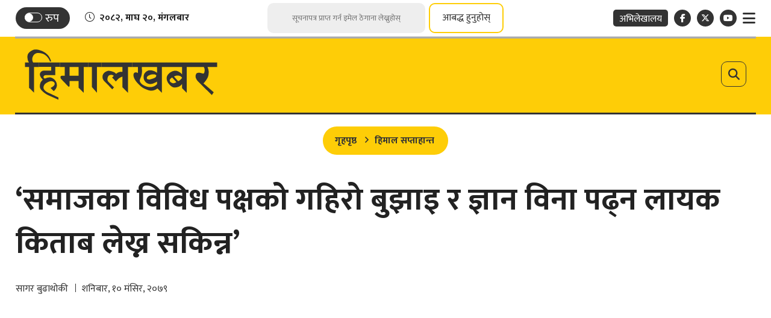

--- FILE ---
content_type: text/html; charset=UTF-8
request_url: https://www.himalkhabar.com/news/133260
body_size: 27400
content:
<script>
    document.addEventListener("DOMContentLoaded", function() {
        let currentPage = 1; // Start from the first page
        let isLoading = false; // Prevent multiple requests
        const perPage = 10; // Number of records per page (match API)
        const newsContainer = document.getElementById("news-container-related");
        const loader = document.getElementById("loader");
        let postId = 133260;
        let totalTagPost = 0;
        let loadCounter = 0;
        const editorBox = document.querySelector('.editor-box');
        let tagNewslimit = 20;
        let source = 'posts'; 
        let archiveOffset = 0;

        // Function to fetch news
        async function fetchNews(page) {
            if (isLoading) return;
            isLoading = true;
            loadCounter +=10;
            loader.style.display = "block";
            const tagId = 520;
            try {
                // Check if tagId is not null before making the request
                if (tagId === null) {
                    loader.style.display = "none";
                    document.getElementById("related-more").style.display = "none";

                    window.addEventListener("scroll", handleScroll);
                    return; // Stop the function if tagId is invalid
                }
                let url = `/api/infinite/news/tag/${tagId}?page=${page}&excludedId=${postId}&source=${source}&totalPost=${totalTagPost}`;
                if (source === 'archive') {
                    url += `&offset=${archiveOffset}`;
                }
                const response = await fetch(url);
                const data = await response.json();
                
                if (data.status && Array.isArray(data.data) && data.data.length) {
                    totalTagPost = totalTagPost + data.data.length;
                    appendNews(data.data);
                    loader.style.display = "none";
                    if (data.source === 'archive') {
                        const archiveCount = data.data.filter(item => item.source === 'archive').length;
                        archiveOffset += archiveCount;
                    } else{
                        currentPage = data.next_page;
                    }

                    // Re-initialize ShareThis
                    if (window.__sharethis__) {
                        window.__sharethis__.initialize();
                    }
                    
                    source = data.source;
                    if ((!currentPage && source === 'archive') || totalTagPost == tagNewslimit || loadCounter == tagNewslimit) {
                        window.removeEventListener("scroll", handleTagScroll);
                        loader.style.display = "none";

                        window.addEventListener("scroll", handleScroll);
                        fetchCategoryNews(1);
                    }
                    isLoading = false;
                } else {
                    window.addEventListener("scroll", handleScroll);
                    // If no news is returned, hide the related-news section
                    if (totalTagPost == 0) {
                        document.getElementById("related-more").style.display = "none";
                    }
                }
            } catch (error) {
                console.error("Error fetching news:", error);
                loader.style.display = "none";
            }
        }

        // Function to append news to the DOM
        function appendNews(newsItems) {
            newsItems.forEach((item, index) => {
                if (item.id !== postId) {
                    let defaultPath = `https://www.himalkhabar.com/themes/himalkhabar/images/noimage2.png`;
                    let thumbImageUrl = item.featured_image ? `https://www.himalkhabar.com/uploads/posts/:image`.replace(':image', item.featured_image) : defaultPath;
                    let author1 = ''; // Default text
                    let author2 = ''; // Default text
                    let author_line = '';
                    if (item.auths && item.auths.length > 0) {
                        author1 = item.auths[0];
                        if (item.auths.length > 1) {
                            author2 = item.auths[1];
                        }
                    }
                    if(item.author_line !== null){
                        author_line = item.author_line;
                    }

                    const newsListRoute = `https://www.himalkhabar.com/:slug`.replace(':slug', item.cats?.[0]
                        ?.slug || '');
                    const authorListRoute1 = `https://www.himalkhabar.com/author-news/:id1`.replace(':id1', author1
                        .slug || '');
                    const authorListRoute2 = `https://www.himalkhabar.com/author-news/:id2`.replace(':id2', author2
                        .slug || '');
                    const authorListRouteBoth = `https://www.himalkhabar.com/author-news/:ids`
                        .replace(':ids', [author1.slug, author2.slug].join('&') || '');
                    let newsDetailRoute = item.detail_url;


                    const mediaContent = item.featured_video ?
                        `<div class="ratio ratio-16x9 mb-3">${item.featured_video}</div>` :
                        `<figure class="article-img"><img src="${thumbImageUrl}" alt="${item.title}"></figure>`;

                    let newsHtml = `
                            <div class="news-break black-white ps-0 pe-0">
                                <a href="${newsDetailRoute}" title="${item.title}">
                                    <span class="main-title">${item.title}</span>
                                </a>
                                <div class="by-line-box text-center mt-3 mb-3">
                                    <a class="news-cat" href="${newsListRoute}">
                                        <span class="cat-name-title">${item.cats?.[0]?.name || ''}</span>
                                    </a>`;
                                if(author_line !== ''){
                                    let authorLineRoute = `https://www.himalkhabar.com/authorline-news/:line`.replace(':line', item.author_line);
                                    newsHtml +=`<span class="byline-box">
                                        <a href="${authorLineRoute}">
                                            <span class="author-name">${author_line}</span>
                                        </a>
                                        </span>`;
                                } else{
                                newsHtml +=`<span class="byline-box">
                                        <a href="${authorListRoute1}">
                                            <span class="author-name">${author1.name}</span>
                                        </a>
                                        ${author2 ? `<a class="dual-author" href="${authorListRouteBoth}">
                                                        <span class="sep-txt">र</span>
                                                    </a>` : ''}
                                        ${author2 ? `<a href="${authorListRoute2}">
                                                        <span class="author-name">${author2.name}</span>
                                                    </a>` : ''}
                                    </span>`;
                                }
                                newsHtml +=`<span class="date-line">${item.nepali_published_on || ''}</span>
                                </div>
                                <a href="${newsDetailRoute}" title="${item.title}">
                                    ${mediaContent}
                                </a>
                                <span class="text-center description">${item.summary || ''}</span>
                                <!-- Share Box -->
                                <div class="share-box">
                                    <div class="sharing-box float-center">
                                        <div class="share-now sharethis-inline-share-buttons"
                                            data-url="${item.detail_url}"
                                            data-title="${item.title} - from @Himal_Khabar"
                                            data-image="${thumbImageUrl}"
                                            data-description="${item.summary ? strip_tags(item.summary) : ''}">
                                        </div>

                                    </div>
                                </div>
                                <span class="mobile-date tex-center date-line">${item.nepali_published_on || ''}</span>
                            </div>`;

                    newsContainer.insertAdjacentHTML("beforeend", newsHtml);
                }
            });
        }

        function strip_tags(input) {
            if (typeof input !== 'string') {
                return input;
            }
            return input.replace(/<\/?[^>]+(>|$)/g, "");
        }

        // Function to handle scroll
        function handleTagScroll() {
            const {
                scrollTop,
                scrollHeight,
                clientHeight
            } = document.documentElement;
            if (scrollTop + clientHeight >= scrollHeight - 50) {
                fetchNews(currentPage);
            }
        }

        // Attach scroll event listener
        window.addEventListener("scroll", handleTagScroll);


        //Category
        let catCurrentPage = 1; // Start from the first page
        let isCatLoading = false; // Prevent multiple requests
        const newsCatContainer = document.getElementById("news-container");
        const catLoader = document.getElementById("loader");
        let catSource = 'posts'; 
        let catArchiveOffset = 0;
        let catLoadCounter = 0;
        let categoryNews = false;
        async function fetchCategoryNews(page) {
            if (isCatLoading) return; // Prevent duplicate requests
            isCatLoading = true;

            catLoadCounter +=10;
            catLoader.style.display = "block";
            const categoryId = 89;
            try {
                let catUrl = `/api/infinite/news/category/${categoryId}?page=${catCurrentPage}&source=${catSource}`;
                if (catSource === 'archive') {
                    catUrl += `&offset=${catArchiveOffset}`;
                }

                const response = await fetch(catUrl);
                const data = await response.json();
                if (data.status && Array.isArray(data.data) && data.data.length) {
                    document.getElementById("related-more-cat").removeAttribute("style");
                    appendCategoryNews(data.data);
                    catLoader.style.display = "none";

                    categoryNews = true;
                    // Re-initialize ShareThis
                    if (window.__sharethis__) {
                        window.__sharethis__.initialize();
                    }

                    catSource = data.source;
                    if (catSource === 'archive') {
                        const archiveCount = data.data.filter(item => item.source === 'archive').length;
                        catArchiveOffset += archiveCount;
                    } else{
                        catCurrentPage = data.next_page;
                    }
                    isCatLoading = false;
                    // If no more data, hide the loader
                    if ((!catCurrentPage && catSource === 'archive') || catLoadCounter == 20) {
                        window.removeEventListener("scroll", handleScroll);
                        catLoader.style.display = "none";
                    }
                } else if(!categoryNews) {
                    // If no news is returned, hide the related-news section
                    document.getElementById("related-more-cat").style.display = "none";
                }
            } catch (error) {
                console.error("Error fetching news:", error);
                catLoader.style.display = "none";
            }
        }

        function appendCategoryNews(newsItems) {
            newsItems.forEach((item, index) => {
                if (item.id !== postId) {
                    let defaultPath = `https://www.himalkhabar.com/themes/himalkhabar/images/noimage2.png`;
                    let thumbImageUrl = item.featured_image ? `https://www.himalkhabar.com/uploads/posts/:image`.replace(':image', item.featured_image) : defaultPath;
                    let author1 = ''; // Default text
                    let author2 = ''; // Default text
                    let author_line = '';
                    if (item.auths && item.auths.length > 0) {
                        author1 = item.auths[0];
                        if (item.auths.length > 1) {
                            author2 = item.auths[1];
                        }
                    }

                    if(item.author_line !== null){
                        author_line = item.author_line;
                    }

                    const newsListRoute = `https://www.himalkhabar.com/:slug`.replace(':slug', item.cats?.[0]?.slug ||
                        '');
                    const authorListRoute1 = `https://www.himalkhabar.com/author-news/:id1`.replace(':id1', author1
                        .slug || '');
                    const authorListRoute2 = `https://www.himalkhabar.com/author-news/:id2`.replace(':id2', author2
                        .slug || '');
                    const authorListRouteBoth = `https://www.himalkhabar.com/author-news/:ids`
                        .replace(':ids', [author1.slug, author2.slug].join('&') || '');
                    let newsDetailRoute = item.detail_url;


                    const mediaContent = item.featured_video ?
                        `<div class="ratio ratio-16x9 mb-3">${item.featured_video}</div>` :
                        `<figure class="article-img"><img src="${thumbImageUrl}" alt="${item.title}"></figure>`;

                    let newsHtml = `
                            <div class="news-break black-white ps-0 pe-0">
                                <a href="${newsDetailRoute}" title="${item.title}">
                                    <span class="main-title">${item.title}</span>
                                </a>
                                <div class="by-line-box text-center mt-3 mb-3">
                                    <a class="news-cat" href="${newsListRoute}">
                                        <span class="cat-name-title">${item.cats?.[0]?.name || ''}</span>
                                    </a>`;
                                    if(author_line !== ''){
                                        let authorLineRoute = `https://www.himalkhabar.com/authorline-news/:line`.replace(':line', item.author_line);
                                        newsHtml +=`<span class="byline-box">
                                            <a href="${authorLineRoute}">
                                                <span class="author-name">${author_line}</span>
                                            </a>
                                            </span>`;
                                    } else{
                                        newsHtml +=`<span class="byline-box">
                                        <a href="${authorListRoute1}">
                                            <span class="author-name">${author1.name}</span>
                                        </a>
                                        ${author2 ? `<a class="dual-author" href="${authorListRouteBoth}">
                                                        <span class="sep-txt">र</span>
                                                    </a>` : ''}
                                        ${author2 ? `<a href="${authorListRoute2}">
                                                        <span class="author-name">${author2.name}</span>
                                                    </a>` : ''}
                                    </span>`;
                                    }
                                    newsHtml +=`<span class="date-line">${item.nepali_published_on || ''}</span>
                                </div>
                                <a href="${newsDetailRoute}" title="${item.title}">
                                    ${mediaContent}
                                </a>
                                <span class="text-center description">${item.summary || ''}</span>
                                <!-- Share Box -->
                                <div class="share-box">
                                    <div class="sharing-box float-center">
                                        <div class="share-now sharethis-inline-share-buttons"
                                            data-url="${item.detail_url}"
                                            data-title="${item.title} - from @Himal_Khabar"
                                            data-image="${thumbImageUrl}"
                                            data-description="${item.summary ? strip_tags(item.summary) : ''}">
                                        </div>

                                    </div>
                                </div>
                                <span class="mobile-date tex-center date-line">${item.nepali_published_on || ''}</span>
                            </div>`;
                    newsCatContainer.insertAdjacentHTML("beforeend", newsHtml);
                }
            });
        }

        function handleScroll() {
            const {
                scrollTop,
                scrollHeight,
                clientHeight
            } = document.documentElement;
            if (scrollTop + clientHeight >= scrollHeight - 50) {
                fetchCategoryNews(currentPage);
            }
        }
    });
</script>

<!DOCTYPE html>
<html>

<head>
    
    <meta charset="">
    <meta http-equiv="X-UA-Compatible" content="ie=edge">
    <meta name="format-detection" content="telephone=no">
    <meta name="viewport" content="width=device-width, initial-scale=1">
    <meta property="fb:app_id" content="249820029580782">
    <meta name="yandex-verification" content="ac1a33493c7637d6" />

        <title>‘समाजका विविध पक्षको गहिरो बुझाइ र ज्ञान विना पढ्न लायक किताब लेख्न सकिन्न’</title>
<meta name="description" content="‘विषयवस्तुको ज्ञान र गहिराइमा पुग्न धेरैभन्दा धेरै गैरआख्यान पढ्नुपर्छ भने पठनीय लेखनशैलीसँग अवगत हुन आख्यान धेरैभन्दा धेरै पढ्नुपर्छ।’" />
<meta name="image" content="https://www.himalkhabar.com/uploads/posts/kiranraj_pandey_1669447081.jpg" />
<meta property="og:title" content="‘समाजका विविध पक्षको गहिरो बुझाइ र ज्ञान विना पढ्न लायक किताब लेख्न सकिन्न’" />
<meta property="og:url" content="https://www.himalkhabar.com/news/133260/" />
<meta property="og:description" content="‘विषयवस्तुको ज्ञान र गहिराइमा पुग्न धेरैभन्दा धेरै गैरआख्यान पढ्नुपर्छ भने पठनीय लेखनशैलीसँग अवगत हुन आख्यान धेरैभन्दा धेरै पढ्नुपर्छ।’" />
<meta property="og:image" content="https://www.himalkhabar.com/uploads/posts/kiranraj_pandey_1669447081.jpg" />
<meta property="og:type" content="article" />
<meta property="og:site_name " content="‘समाजका विविध पक्षको गहिरो बुझाइ र ज्ञान विना पढ्न लायक किताब लेख्न सकिन्न’" />

<meta name="twitter:card" content="summary_large_image">
<meta name="twitter:site" content="">
<meta name="twitter:title" content="‘समाजका विविध पक्षको गहिरो बुझाइ र ज्ञान विना पढ्न लायक किताब लेख्न सकिन्न’">
<meta name="twitter:description" content="‘विषयवस्तुको ज्ञान र गहिराइमा पुग्न धेरैभन्दा धेरै गैरआख्यान पढ्नुपर्छ भने पठनीय लेखनशैलीसँग अवगत हुन आख्यान धेरैभन्दा धेरै पढ्नुपर्छ।’">
<meta name="twitter:image" content="https://www.himalkhabar.com/uploads/posts/kiranraj_pandey_1669447081.jpg">

<meta name="robots" content="index,follow" />
<meta http-equiv="Content-Security-Policy" content="upgrade-insecure-requests">
    <meta name="keywords" content="किताबका कुरा" />
    <meta name="author" content="सागर बुढाथोकी — ‘समाजका विविध पक्षको गहिरो बुझाइ र ज्ञान विना पढ्न लायक किताब लेख्न सकिन्न’" />

<meta name="subject" content="">
<meta name="publisher" content="">
    <script>
        (function(i, s, o, g, r, a, m) {
            i['GoogleAnalyticsObject'] = r;
            i[r] = i[r] || function() {
                (i[r].q = i[r].q || []).push(arguments)
            }, i[r].l = 1 * new Date();
            a = s.createElement(o),
                m = s.getElementsByTagName(o)[0];
            a.async = 1;
            a.src = g;
            m.parentNode.insertBefore(a, m)
        })(window, document, 'script', 'https://www.google-analytics.com/analytics.js?151002', 'ga');
        ga('create', 'UA-31952278-1', 'auto');
        ga('set', 'appName', 'Himalkhabar');
        ga('send', 'pageview');
        ga('send', 'timing', 'JS Dependencies', 'load', 3549);
        ga('send', 'screenview', {
            screenName: 'https://www.himalkhabar.com/news/133260'
        });
        try {
            window.possiblyUndefinedFunction();
        } catch (err) {
            ga('send', 'exception', {
                'exDescription': err.message,
                'exFatal': false
            });
        }
    </script>
    <link rel="profile" href="https://gmpg.org/xfn/11">
    <link rel="icon" href="https://www.himalkhabar.com/themes/himalkhabar/images/favicon.png">

    <!--<main css>-->
    <link rel="stylesheet" href="https://www.himalkhabar.com/themes/himalkhabar/css/owl-carousel.css" type="text/css">
    <link rel="stylesheet" href="https://www.himalkhabar.com/themes/himalkhabar/css/animate.min.css" type="text/css">
    <link rel="stylesheet" href="https://cdn.jsdelivr.net/npm/bootstrap@5.3.3/dist/css/bootstrap.min.css"
        type="text/css">
    <link rel="stylesheet" href="https://cdn.linearicons.com/free/1.0.0/icon-font.min.css">
    <link rel="stylesheet" href="https://pro.fontawesome.com/releases/v5.10.0/css/all.css" type="text/css">
    <link rel="stylesheet" href="https://cdnjs.cloudflare.com/ajax/libs/font-awesome/6.7.2/css/all.min.css"
        type="text/css">
    <link rel="stylesheet" href="https://www.himalkhabar.com/themes/himalkhabar/css/datepicker3.css" type="text/css" />
    <link rel="stylesheet" href="https://www.himalkhabar.com/themes/himalkhabar/css/lightgallery.css" type="text/css" />
    <link rel="stylesheet" href="https://www.himalkhabar.com/themes/himalkhabar/css/news-ticker.css" type="text/css" />
    <link rel="stylesheet" href="https://www.himalkhabar.com/themes/himalkhabar/css/lightbox.min.css" type="text/css" />
    <link rel="stylesheet" href="https://www.himalkhabar.com/themes/himalkhabar/css/nice-select.css" type="text/css" />
    <link rel="stylesheet" href="https://www.himalkhabar.com/themes/himalkhabar/css/nepali-datepicker.min.css" type="text/css" />
    <link rel="stylesheet" href="https://www.himalkhabar.com/themes/himalkhabar/css/style.css?v=3.0.9" type="text/css" />
    <link rel="stylesheet" href="https://www.himalkhabar.com/themes/himalkhabar/css/custom.css?v=1.7" type="text/css" />

    <!-- Google tag (gtag.js) -->
    <script async src="https://www.googletagmanager.com/gtag/js?id=G-B5MGLPE00G"></script>
    <script>
    window.dataLayer = window.dataLayer || [];
    function gtag(){dataLayer.push(arguments);}
    gtag('js', new Date());
    gtag('config', 'G-B5MGLPE00G');
    </script>
    <script type='text/javascript' src='https://platform-api.sharethis.com/js/sharethis.js#property=61c17e8bb49622001aa18d21&product=sop' async='async'></script>
</head>

<body class=" inside-page ">
 <!--<header>-->
    <!--<jacket bigyaapan>-->
    <!--</!--<jacket bigyaapan>-->
<!--<mobile nav>-->
    
<div class="primary-panel">
    <div class="close-box"><span class="main-title">
                            <img class="normal-logo" src="https://www.himalkhabar.com/themes/himalkhabar/images/logo.svg" alt="HimalKhabar.com :: A Complete Nepali Political News Portal" />
                        <img class="white-logo" src="https://www.himalkhabar.com/themes/himalkhabar/images/logo-white.svg" alt="HimalKhabar.com :: A Complete Nepali Political News Portal" />
            <span class="menu-close"><span class="left-icon lnr lnr-cross"></span></span></span></div>
    <div class="menu-box">
        <!--<navigation starts>-->
<div class="navigation_box mains">
    <ul>
        <li class="home-text home-link"><a href="/" title="">
                <figure><img class="himal-icon" src="https://www.himalkhabar.com/themes/himalkhabar/images/himal-icon.png" alt="HimalKhabar.com :: A Complete Nepali Political News Portal" />
                </figure><!-- <span class="home-icon fas fa-home"></span> -->
            </a></li>
        
                                                <li><a href="https://www.himalkhabar.com/page/about-us"
                            title="हाम्रो बारेमा" class="">हाम्रो बारेमा</a></li>
                                                                <li><a href="https://www.himalkhabar.com/page/niti-tatha-mapdanda"
                            title="नीति तथा मापदण्ड" class="">नीति तथा मापदण्ड</a></li>
                                                                <li><a href="https://www.himalkhabar.com/special"
                            title="हिमालखबर विशेष" class="">हिमालखबर विशेष</a></li>
                                                                <li><a href="https://www.himalkhabar.com/page/bigyapan-garnuhos"
                            title="विज्ञापन गर्नुहोस्" class="">विज्ञापन गर्नुहोस्</a></li>
                                                                <li><a href="https://www.himalkhabar.com/page/contact"
                            title="सम्पर्क" class="">सम्पर्क</a></li>
                                            

        <li><a href="https://www.himalkhabar.com/patrachar" title="पत्राचार गर्नुहोस्" class="">पत्राचार
                गर्नुहोस्</a>
        </li>
        <li><a href="https://www.himalkhabar.com/hamro-team" title="हाम्रो टिम" class="">हाम्रो टिम</a></li>
        <li><a href="https://www.himalkhabar.com/unicode" title="युनिकोड" class="">युनिकोड</a></li>
        <li><a href="https://nepalihimal.com/" target="_blank" title="अभिलेखालय" class="">
                <span class="bg-nav">अभिलेखालय</span></a>
        </li>

        <li>
            <a class="d-inline-block pe-0 pt-5" href="https://www.himalkhabar.com" title="Himal Khabar"
                class="">
                <img class="nav-img" src="https://www.himalkhabar.com/themes/himalkhabar/images/hk-media-logo.jpeg" alt="Himal Khabar">
            </a>
            <a class="d-inline-block" href="https://nepalitimes.com/" target="_blank"
                title="Nepal Times" class="">
                <img class="nav-img" src="https://www.himalkhabar.com/themes/himalkhabar/images/nt-logo.png" alt="Nepal Times">
            </a>
        </li>




    </ul>

</div>
        <div class="company-info">
            <h2>&copy; 2026 हिमालमिडिया प्रा.लि - सर्वाधिकार सुरक्षित. <span class="design-by">Site by: <a href="https://softnep.com" title="SoftNEP"
            target="_blank">SoftNEP</a></span>
        </div>
    </div>
</div>
<!--</mobile menu>-->
<div id="wrapper" class="wrapper">

    <div class="top-section">
        <div class="container">
            <div class="top-box">
                <div class="row top-actions">
    <div class="items date-item col-4">
        <div class="switch-box">

            <label class="switch" for="themeSwitch">
                <input class="switch__input" type="checkbox" id="themeSwitch">
                <span class="switch-slider round"></span>
                <span class="titles title-5 switch-title">रुप</span>
            </label>
        </div>


        <div class="current-date"><span class="left-icon fal fa-clock"></span><span class="time-entry">२०८२, माघ २०, मंगलबार</span></div>
    </div>

    <div class="items col-4">
        <form id="newsletter-submit" class="search-site newsletter-form" novalidate>
    <fieldset>
        <input type="text" name="user_email" id="user_email" class="textfield" placeholder="सूचनापत्र प्राप्त गर्न इमेल ठेगाना लेख्नुहोस्">
        <button type="submit" class="search-btn">आबद्ध हुनुहोस्</button>
    </fieldset>
</form>        <h2 class="description d-none" id="newsletter-loader">कृपया पर्खनुहोस्! तपाईंको डाटा प्रशोधन हुँदैछ...</h2>
        <a href="javascript:void(0)" data-bs-toggle="modal" data-bs-target="#subscribe-now" title="" class="subscribe-btn">आबद्ध हुनुहोस्</a>
    </div>

    <div class="items col-4">
        <ul class="top-right-nav float-end">
            
            <li class="archive-link"><a href="https://nepalihimal.com/" target="_blank" title=""><span class="bg-nav">अभिलेखालय</span></a></li>
            <li class="social-btn"><a class="facebook" href="https://www.facebook.com/Himalkhabar/" title="Facebook" target="_blank"><span
                        class="left-icon fab fa-facebook-f"></span></a>
            </li>
            <li class="social-btn"><a class="twitter" href="https://twitter.com/Himal_Khabar" title="X" target="_blank"><span
                        class="left-icon fa-brands fa-x-twitter"></span></a></li>

            <li class="social-btn"><a class="youtube" href="https://www.youtube.com/c/HimalKhabarpatrikaH" title="YouTube" target="_blank"><span
                        class="left-icon fab fa-youtube"></span></a>
            </li>
            <li class="toggle-link"><a href="javascript:void(0)" class="toggle-btn-new" title=""><span
                        class="left-icon fa fa-bars"></span></a>
            </li>
        </ul>
    </div>
</div>


            </div>
        </div>
    </div>
    <div class="top-section mobile-top-section">
    <div class="container">
        <div class="top-box">
            <div class="row top-actions">
    <div class="items date-item col-4">
        <div class="switch-box">

            <label class="switch" for="themeSwitch">
                <input class="switch__input" type="checkbox" id="themeSwitch">
                <span class="switch-slider round"></span>
                <span class="titles title-5 switch-title">रुप</span>
            </label>
        </div>


        <div class="current-date"><span class="left-icon fal fa-clock"></span><span class="time-entry">२०८२, माघ २०, मंगलबार</span></div>
    </div>

    <div class="items col-4">
        <form id="newsletter-submit" class="search-site newsletter-form" novalidate>
    <fieldset>
        <input type="text" name="user_email" id="user_email" class="textfield" placeholder="सूचनापत्र प्राप्त गर्न इमेल ठेगाना लेख्नुहोस्">
        <button type="submit" class="search-btn">आबद्ध हुनुहोस्</button>
    </fieldset>
</form>        <h2 class="description d-none" id="newsletter-loader">कृपया पर्खनुहोस्! तपाईंको डाटा प्रशोधन हुँदैछ...</h2>
        <a href="javascript:void(0)" data-bs-toggle="modal" data-bs-target="#subscribe-now" title="" class="subscribe-btn">आबद्ध हुनुहोस्</a>
    </div>

    <div class="items col-4">
        <ul class="top-right-nav float-end">
            
            <li class="archive-link"><a href="https://nepalihimal.com/" target="_blank" title=""><span class="bg-nav">अभिलेखालय</span></a></li>
            <li class="social-btn"><a class="facebook" href="https://www.facebook.com/Himalkhabar/" title="Facebook" target="_blank"><span
                        class="left-icon fab fa-facebook-f"></span></a>
            </li>
            <li class="social-btn"><a class="twitter" href="https://twitter.com/Himal_Khabar" title="X" target="_blank"><span
                        class="left-icon fa-brands fa-x-twitter"></span></a></li>

            <li class="social-btn"><a class="youtube" href="https://www.youtube.com/c/HimalKhabarpatrikaH" title="YouTube" target="_blank"><span
                        class="left-icon fab fa-youtube"></span></a>
            </li>
            <li class="toggle-link"><a href="javascript:void(0)" class="toggle-btn-new" title=""><span
                        class="left-icon fa fa-bars"></span></a>
            </li>
        </ul>
    </div>
</div>


        </div>
    </div>
</div>

<div class="mobile-header">
    <a href="javascript:void(0)" class="toggle-btn-new mobile-toggle" title=""><span
            class="left-icon fa fa-bars"></span></a>

    <figure class="logo-img">
        <a class="main-logo" href="/" title="HimalKhabar.com :: A Complete Nepali Political News Portal">
                            <img class="normal-logo" src="https://www.himalkhabar.com/themes/himalkhabar/images/logo.svg" alt="HimalKhabar.com :: A Complete Nepali Political News Portal" />
                        <img class="white-logo" src="https://www.himalkhabar.com/themes/himalkhabar/images/logo-white.svg" alt="HimalKhabar.com :: A Complete Nepali Political News Portal" />
        </a>
        <span class="dates"><span class="np-date big-date">२०८२, माघ २०, मंगलबार</span>
    </figure>

    <a class="site-search-btn" href="javascript:void(0)" title="Search" data-bs-toggle="modal"
        data-bs-target="#search-now" class=""><span class="search-toggle"><span
                class="left-icon fa fa-search"></span></span></a>

</div>
    <header class="hk-header">
        <div class="container">
            <div class="hk-header-wrap">
                <div class="row">

                    <!--<logo>-->
                    <div class="logo-box col-sm-12 col-md-12">

                        <figure class="logo-img">

                            <a href="javascript:void(0)" class="toggle-btn-new" title=""><span
                                    class="left-icon fa fa-bars"></span></a>
                            <a class="main-logo" href="/" title="HimalKhabar.com :: A Complete Nepali Political News Portal">
                                                                    <img class="normal-logo" src="https://www.himalkhabar.com/themes/himalkhabar/images/logo.svg" alt="HimalKhabar.com :: A Complete Nepali Political News Portal" />
                                                                <img class="white-logo" src="https://www.himalkhabar.com/themes/himalkhabar/images/logo-white.svg" alt="HimalKhabar.com :: A Complete Nepali Political News Portal" />
                            </a>

                            <a class="site-search-btn" href="javascript:void(0)" title="Search" data-bs-toggle="modal"
                                data-bs-target="#search-now" class=""><span class="search-toggle"><span
                                        class="left-icon fa fa-search"></span></span></a>



                            

                    </div>
                    <!--</logo>-->

                </div>


            </div>
            <div class="main-menu">
                <div class="headnav header-main">
                    <div class="navs-box">
                        <div class="container">
                            <div class="row fixed-head-nav">

                                <div class="col-md-7 navigation-box">

                                </div>

                            </div>
                        </div>
                    </div>
                </div>
            </div>
        </div>
    </header>
    <!--</header>-->

    <!--<section bigyaapan>-->
                
    <!--<section bigyaapan>-->


<div id="content">
        <!--<mid section>-->
    <div class="container">
        <div class="row">
            <!--<left side>-->
            <aside class="left-side news-content border-0 col-sm-12 col-md-12">
                <section class="section content-editor">
                    <ul class="breadcrumbs">
                        <li class="first"><a href="https://www.himalkhabar.com" title="गृहपृष्ठ">गृहपृष्ठ</a></li>
                        <li class="active"><a
                                href="https://www.himalkhabar.com/himalsaptahanta">हिमाल सप्ताहान्त</a>
                        </li>
                    </ul>
                    <div class="title-names">
                        <span class="news-big-title">‘समाजका विविध पक्षको गहिरो बुझाइ र ज्ञान विना पढ्न लायक किताब लेख्न सकिन्न’</span>
                    </div>
                    <div class="row authors-box">
                        <div class="items author-pic col-sm-6 col-md-7">
                            <div class="media">
                                <div class="media-body">
                                    <span class="main-title alt">
                                                                                    <a href="https://www.himalkhabar.com/author-news/%E0%A4%B8%E0%A4%97%E0%A4%B0-%E0%A4%AC%E0%A4%A2%E0%A4%A5%E0%A4%95" title="">सागर बुढाथोकी</a>
                                                                                                                            <span class="designation alt">शनिबार, १० मंसिर, २०७९</span>
                                    </span>
                                </div>
                            </div>
                        </div>

                        <div class="share-box col-sm-6 col-md-5">
                            <div class="sharing-box float-end">
                                <div class="sharethis-inline-share-buttons"></div>
                            </div>
                        </div>
                    </div>
                </section>
                <!--<featured image>-->
                <div class="featured-images lens-featured full-box">
                                            <iframe width="560" height="315" src="https://www.youtube.com/embed/30jle2ZQgxI" title="YouTube video player" frameborder="0" allow="accelerometer; autoplay; clipboard-write; encrypted-media; gyroscope; picture-in-picture" allowfullscreen></iframe>
                    
                </div>
                <!--</featured image>-->

                <div class="detail-box">
                    <div class="row">
                        <div class="sticky-share col-sm-1 col-md-1">
                            <div class="share-box share-fixed">
                                <div class="sharing-box">
                                    <div class="share-now sharethis-inline-share-buttons">
                                    </div>

                                </div>

                                <div class="text-setting">
    <a class="btn-text" id="btn-orig" href="javascript:void(0)" title="Reset"><span class="left-icon">A</span></a>
    <a class="btn-text" id="btn-decrease" href="javascript:void(0)" title="Decrease">A<span class="sup">-</span></a>
    <a class="btn-text" id="btn-increase" href="javascript:void(0)" title="Increase">A<span class="sup">+</span></a>
</div>
                            </div>
                        </div>
                        <div class="editor-box col-sm-10 col-md-10">
                            <p style="text-align: justify;"><strong>&lsquo;विषयवस्तुको ज्ञान र गहिराइमा पुग्न धेरैभन्दा धेरै गैरआख्यान पढ्नुपर्छ भने पठनीय लेखनशैलीसँग अवगत हुन आख्यान धेरैभन्दा धेरै पढ्नुपर्छ।&rsquo;</strong></p>

<div style="background: rgb(238, 238, 238); border: 1px solid rgb(204, 204, 204); padding: 5px 10px; text-align: justify;">नेपाल र नेपाल जस्तै विकासशील देशको स्वास्थ्य सेवा र व्यवस्थाको समीक्षा गरिएको पुस्तक <em>अप&nbsp;इज द कर्भ</em>का लेखक <strong>डा. किरणराज पाण्डे</strong> पेशाले चिकित्सक हुन्। स्वास्थ्य सेवाको विषयमा अनुसन्धान गरिरहेका पाण्डेले &lsquo;रोजलिन्ड फ्रयांकलिन युनिभर्सिटी अफ मेडिसिन एन्ड साइन्स&rsquo; सिकागोबाट &lsquo;इन्टरनल मेडिसिन&rsquo; मा एमडी गरेका छन्। उनको पुस्तक <em>अप इज द कर्भ</em>&nbsp;र नेपालको स्वास्थ्य प्रणालीको विषयमा <em>हिमालखबर</em>को साप्ताहिक प्रस्तुति <strong>किताबका कुरा</strong>मा डा. पाण्डेसँग <strong>सागर बुढाथोकी</strong>ले गरेको कुराकानीः</div>

<p style="text-align: justify;"><br />
<strong>यो पुस्तक लेख्ने सोच कसरी आयो?</strong></p>

<p style="text-align: justify;">किताब लेख्छु भन्ने कुरामा पहिलेदेखि नै तयार थिएँ। स्वास्थ्य सेवा र प्रणालीको विकासक्रम र त्यसको अवस्था देख्दा यही&nbsp;कुरा किन यस्तो भयो होला भन्ने लागिरहन्थ्यो।&nbsp; तर, एकमुष्ट रूपमा कुनै पनि स्रोतबाट यी विषयवस्तु जान्न नपाएको हुनाले यो किताब लेख्नुपर्छ भन्ने अनुभूत हुन थाल्यो। विद्यार्थी हुँदा पनि यो विषयवस्तुमा लेखिएको किताब पढ्न चाहन्थें। त्यति वेला आफूले पढ्न नपाए पनि अहिले सामुदायिक स्वास्थ्य पढ्दै गरेका विद्यार्थीले पढ्न पाऊन् भन्ने चाहनाले किताब लेख्ने सोच आयो।</p>

<p style="text-align: justify;">बल गरेरै राम्रो&nbsp;किताब लेख्न सकिन्छ जस्तो लाग्दैन। किनकि, किताब लेख्ने काम स्वस्फूर्त रूपमा हुने हो। साथीभाइसँग हँसीमजाकमा भन्दा &lsquo;लेख्ने कामलाई बान्ता गरे जस्तो&rsquo; भन्ने गरेको छु। पेट साह्रै&nbsp;गडबड हुँदा बान्ता गर्नुपर्छ, अनि मात्रै ठीक हुन्छ। यस्तै, दिमाग साह्रै खलबलियो भने कुनै न कुनै माध्यमबाट व्यक्त गर्नुपर्छ। लेखन त्यसको उपयुक्त माध्यम हो।</p>

<p style="text-align: justify;">किताब लेख्ने सोच्दै गर्दा एक हजार शब्दको एउटा लेख लेख्न दुई-तीन घण्टा अथवा एक दिन लागे जस्तै ६०-७० हजार शब्दको किताब लेख्न त्यस्तै ६०-७० दिन लाग्ला भन्ने सोचाइ&nbsp;थियो। अलि पछि किताब त त्यसरी लेखिंदैन भन्ने बुझें। र, त्यही अनुसारको प्रकियामा अनुशासित भएर लेख्न थालें।</p>

<p style="text-align: justify;">यो किताब नेपाल र नेपाल जस्तै विकासशील देशहरूको स्वास्थ्य सेवा र व्यवस्थाको ऐतिहासिक समीक्षा हो। किताबले विगत २०० वर्षदेखिको स्वास्थ्य व्यवस्थाको इतिहासलाई समेटेको छ। त्योभन्दा अघि खासै स्थापित स्वास्थ्य व्यवस्था हाम्रो जस्ता देशमा थिएन। त्यहाँबाट आजको दिनसम्म आइपुग्दा यी संरचना र पद्धति कसरी तयार भए, यहाँसम्म हाम्रो स्वास्थ्य व्यवस्था कसरी आयो र किन यस्तो हुन पुग्यो भन्ने जस्ता विषयलाई बृहत् रूपमा समीक्षा गरेको छु। किताबमा नेपाल लगायत अन्य देशको विषयवस्तु पनि समेटिएको हुनाले विश्वव्यापी दृष्टिकोण समावेश छ।</p>

<p style="text-align: justify;"><strong>किताबमा विभिन्न देशका स्वास्थ्य सेवा र नीतिबारे समीक्षा छ। दक्षिणएशियाली देशसँग नेपालको स्वास्थ्य प्रणाली तुलना गर्दा के कस्ता समानता र अन्तर पाइन्छ?</strong></p>

<p style="text-align: justify;">अन्तर यस अर्थमा छ कि दक्षिणएशियाका देशहरू आफैं फरक प्रकृतिका छन्। केही देश महादेशकै हाराहारीका छन् भने&nbsp;केही मझौला र केही&nbsp;साना छन्। भूगोल र जनसंख्यामा केही तल-माथि भए पनि व्यवस्थापकीय चुस्तता, प्राविधिक विकास, साधनस्रोतको उपयोग जस्ता मापदण्डबाट हेर्ने हो भने त्यति धेरै फरक छैन। माल्दिभ्स, भुटान जस्ता देशलाई व्यवस्थापकीय सजिलो र आर्थिक अवस्था राम्रो भएकाले स्वास्थ्य व्यवस्था केही राम्रो जस्तो देखिन्छ।</p>

<p style="text-align: justify;">नेपाल र श्रीलंका लगभग उस्ताउस्तै छन्। नेपाल श्रीलंकाको स्तरमा पुग्न खोजिरहेको छ भने श्रीलंका अझै राम्रो गर्न खोजिरहेको छ। भारतको समग्र स्वास्थ्य व्यवस्थासँग नेपालको स्वास्थ्य व्यवस्थासँग तुलना गर्नु त्यति ठीक हुँदैन। नेपालले साँच्चै सिक्न चाहने हो भने केरला, दिल्ली, तमिलनाडु जस्ता राज्यबाट सिक्न सक्छ।</p>

<p class="align-center"><img alt="" height="667" src="https://www.himalkhabar.com/uploads/editor/himal_saptahant/dr.%20kiran%20raj%20pandy/kiran%20pandy%20(1).jpg" width="1000" /></p>

<p style="text-align: justify;"><strong>दक्षिणएशियाको स्वास्थ्य सेवा र प्रणाली अन्य महादेशको तुलनामा कमजोर मानिन्छ, त्यसको कारण के देख्नुभएको छ?</strong></p>

<p style="text-align: justify;">कमजोर पनि नभनौं, सूचकाङ्कको हिसाबले भन्ने हो- पश्चिमी&nbsp;देशले ५०-६० वर्षमा जे जति उपलब्धि हासिल गरे, दक्षिणएशियाली देशले २५-३० वर्षमा त्यो खालका उपलब्धि हासिल गरेका छन्। नेपालले पनि सन् १९९० देखि २०२० को ३० वर्षमा ५५ वर्षको औसत आयुबाट ७२ पुर्&zwj;यायो। यो ठूलो उपलब्धि हो। अन्य स्वास्थ्य सूचकाङ्क पनि सुध्रिएका&nbsp;छन्। त्यसैले दक्षिणएशियाको स्वास्थ्य सेवा नराम्रो नै छ भन्न&nbsp;सुहाउँदैन।</p>

<p style="text-align: justify;">पश्चिमी देशले आर्थिक विकास भइसकेको अवस्थामा स्वास्थ्य क्षेत्रमा जति प्रगति गरेका थिए, त्योभन्दा धेरै दक्षिणएशियाली देशले गरेका छन्। नेपालको औसत आयु ७२ वर्ष हो, संसारभरको समग्रमा हेर्दा औसत आयु यति नै हो। नेपालको प्रति व्यक्ति आयको आधारमा खर्च गर्न सक्ने क्षमता तीन हजारदेखि तीन हजार ५०० डलर जति मात्रै हो, जबकि&nbsp;विश्वव्यापी रूपमा प्रति व्यक्ति आय लगभग १२ हजार डलर जति छ।</p>

<p style="text-align: justify;">विश्वमा एउटा औसत मान्छे हामीभन्दा चार गुणा बढी धनी भए पनि स्वास्थ्यको हिसाबले हामीले गरेको प्रगति उल्लेख्य रहेछ। त्यो हिसाबले नेपाल र दक्षिणएशियाली देशले गरेको कामलाई नजरअन्दाज गर्नु सही हुँदैन। यति भन्दै गर्दा हामीले गर्न सक्ने र गर्नुपर्ने काम धेरै छ। दक्षिणएशियाका देशसँग नेपालको तुलना गर्ने हो भने हामीभन्दा थोरै स्रोतसाधनमा धेरै काम गरेका पनि छन्।</p>

<p style="text-align: justify;"><strong>केही समयअघि डेंगीले देशरभर आक्रान्त पारेको थियो, त्योभन्दा अघि हैजा। हरेक वर्ष दोहोरिने यस्ता संक्रमणसँग जुध्न नेपालको स्वास्थ्य प्रणालीलाई किन गाह्रो पर्छ?</strong></p>

<p style="text-align: justify;">यी प्रश्नहरू&nbsp;स्वास्थ्य प्रणालीभन्दा ठूला छन्। स्वास्थ्य प्रणालीको केही बेथितिको व्यवस्थापनको कमीकमजोरीका&nbsp;कारण&nbsp;समस्या बढी भएको सही हो। तर, यस्ता समस्या आउन स्वास्थ्य प्रणाली या स्वास्थ्य व्यवस्थाभन्दा बाहिरका कारण धेरै छन्। डेंगीकै कुरा गर्ने हो भने जलवायु परिवर्तनको पनि महत्त्वपूर्ण भूमिका छ। साथसाथै, नेपालको जनसंख्या अत्यन्त द्रुत गतिमा शहरीकरण भएको छ। देशका विभिन्न ठाउँका ठूला शहरमा जनसंख्या घना हुँदै गएको छ। त्यस्तै खोलानाला प्रदूषित भएका छन्। यी कारणले गर्दा हामीकहाँ डेंगीजस्ता संक्रमण फैलिने समस्या छ। यही कारणले अन्य रोगको संक्रमण बढ्दो छ।</p>

<p style="text-align: justify;">स्वास्थ्य व्यवस्थाको कमजोरीको कारणले मात्रै यस्ता संक्रमण आएका होइनन्। तर&nbsp;पनि के सही&nbsp;हो भने यी संक्रमण पटक पटक आइसकेपछि पनि व्यवस्थापन गर्न सकेका छैनौं। हामीसँग नीति त छ, तर त्यसलाई कार्यान्वयन गर्न व्यवस्थापकीय क्षमता चाहिन्छ भन्ने बुझाइ छैन। समस्यालाई समेत समस्या नमान्ने मनोविज्ञान भएकाले पटक पटक फैलिइरहने संक्रमण नियन्त्रण हुन सकिरहेको छैन।</p>

<p style="text-align: justify;"><strong>संक्रामक रोग फैलिने वेला विज्ञहरू सरकारले सामुदायिक स्वास्थ्यमा ध्यान नदिएकाले जनताले मूल्य चुकाउनुपरेको बताउँछन्। तपाईंको पुस्तकमा पनि यो विषय उठाइएको छ। संक्रमण नियन्त्रणका&nbsp;लागि सामुदायिक स्वास्थ्य किन र कसरी महत्त्वपूर्ण छ?</strong></p>

<p style="text-align: justify;">मैले &lsquo;प्राइभेट हेल्थ बिकम्स पब्लिक हेल्थ&rsquo; भन्ने पाठमा यो कुरा उल्लेख गरेको छु। व्यक्तिलाई उपचार गरियो भने &lsquo;प्राइभेट हेल्थ&rsquo; भयो। पूरै समाजलाई नै उपचार गरियो भने त्यो सामुदायिक स्वास्थ्य भयो। व्यक्तिलाई संक्रमण भयो भने एन्टिबायोटिक्स र हृदयाघात भयो भने &lsquo;एस्परिन&rsquo; दिइन्छ। यो व्यक्तिलाई गरिने उपचार भयो। समाजलाई गरिने उपचार भनेको हृदयाघात हुन्छ भनेर चुरोट खान नदिने या चुरोटको उपलब्धता घटाउने हो। अथवा, फोहोर पानी खायो भने हैजा फैलिन्छ भनेर सफा पानी उपलब्ध गराउने हो। साधारणतया सामुदायिक स्वास्थ्यको अवधारणा यही&nbsp;हो।</p>

<p style="text-align: justify;">राज्यले समाजलाई फाइदा हुने किसिमका संरचना, नीति-नियम र कार्यक्रम तर्जुमा गर्नुपर्छ। त्यसमा हाम्रो ध्यान पुगेको छैन।</p>

<p style="text-align: justify;"><strong>विज्ञहरू सामुदायिक स्वास्थ्यलाई राज्यले फिटिक्कै नबुझेको भन्नुहुन्छ। नेपालको सन्दर्भमा वास्तविकता यस्तै हो त?</strong></p>

<p style="text-align: justify;">वास्तविकता त्यही हो। मैले अरू ठाउँमा पनि भन्ने गरेको छु, विगत ३० वर्षमा स्वास्थ्य क्षेत्रको नीति-नियम बनाउँदै गर्दा स्वास्थ्य क्षेत्रमा गरिने समग्र खर्चलाई ध्यान दिने गरेको छ। स्वास्थ्य नीतिमा पनि स्वास्थ्यमा राज्यको खर्च बढाउन प्रयास गरिने र त्यो स्वास्थ्य सेवा किन्नका लागि&nbsp;जनताको क्रयशक्ति&nbsp;बढाउने पक्षमा&nbsp;ध्यान दिने काम गरिएको छ। त्यही भएर स्वास्थ्य नीति सम्बन्धी दस्तावेज अध्ययन गर्दा स्वास्थ्य बीमालाई प्राथमिकता दिइएको छ। कोही व्यक्ति उपचार आवश्यक परेर अस्पताल जानुपर्&zwj;यो भने पैसा सरकारले दिने गरेर स्वास्थ्य बीमाको योजना ल्याइएको छ।&nbsp;</p>

<p style="text-align: justify;">त्यसैले सरकारको बजेट अस्पतालको उपचारात्मक सेवामा खर्च हुने भयो। त्यस्तै, कुनै पनि व्यक्ति&nbsp;बिरामी भएर अस्पताल पुगेपछि मात्र स्वास्थ्यमा खर्च गर्छ। आफूलाई रोग लगाउन सक्ने कारक तत्त्वका&nbsp;लागि खर्च गर्ने व्यक्ति धेरै छैनन्। व्यक्तिले पनि व्यक्तिगत स्वास्थ्यमा मात्र खर्च गर्ने र सरकारले पनि व्यक्तिगत स्वास्थ्यका&nbsp;लागि औषधि र अस्पतालमा मात्र खर्च गर्ने भएपछि त पैसा जति सबै व्यक्तिगत स्वास्थ्यमा जाने भयो। अनि सामूहिक रूपमा फाइदा हुने सामुदायिक स्वास्थ्यका कुरा ओझेलमा पर्छन्। हामीकहाँ भएको त्यही हो।</p>

<p class="align-center"><img alt="" height="599" src="https://www.himalkhabar.com/uploads/editor/himal_saptahant/dr.%20kiran%20raj%20pandy/kiran%20pandy%20%282%29-1.jpg" width="1000" /></p>

<p style="text-align: justify;"><strong>पुस्तकमा नेपालको मात्र नभएर नेपाल जस्ता विकासशील देशका २०० वर्षको स्वास्थ्य व्यवस्थाको समीक्षा गरिएको छ। अन्य देशलाई&nbsp;बिर्सिएर नेपालको स्वास्थ्य व्यवस्थाको समीक्षा गर्ने हो भने कस्तो देखिन्छ?</strong></p>

<p style="text-align: justify;">राम्रा-नराम्रा&nbsp;पक्ष धेरै छन्। नराम्रो पक्ष के भयो भने जनआकांक्षालाई अझै पनि स्वास्थ्य व्यवस्थाले समेट्न सकेको छैन। स्वास्थ्य सेवा आम मानिसको पहुँचबाट दिनानुदिन टाढा जाँदै छ र आवश्यकताभन्दा महँगो पनि छ।</p>

<p style="text-align: justify;">राम्रो पक्षको कुरा गर्दा,&nbsp;गत २० वर्षमा स्वास्थ्य क्षेत्रको कुल खर्च लगभग १० गुणाले बढेको छ। हाम्रै छिमेकीसँग तुलना गर्दा (माल्दिभ्सलाई छाडेर) अधिकांश देशभन्दा कुल गार्हस्थ्य उत्पादनको साढे ५ देखि ६ प्रतिशत स्वास्थ्यमा लगाउँछौं। सार्वजनिक रूपमा हामीले स्वास्थ्यलाई मौलिक हकका&nbsp;रूपमा घोषणा गरेका छौं र&nbsp;स्वास्थ्य क्षेत्रमा&nbsp;कुल गार्हस्थ्य उत्पादनको लगभग १.२ प्रतिशत&nbsp;सरकारी खर्च हुने गरेको छ। विकसित देशको तुलनामा यो धेरै त होइन, तर हाम्रो छिमेकी देशको तुलनामा कम पनि होइन।</p>

<p style="text-align: justify;">हामीले गर्न सक्ने काममध्ये श्रीलंकाले कुल गार्हस्थ्य उत्पादनको १.७ प्रतिशत जति सरकारी पद्धति मार्फत खर्च गरेको छ। हामी त्योभन्दा कम खर्च गर्छौं। त्यस्तै, श्रीलंकाले यो पैसा &lsquo;प्राइभेट हेल्थ&rsquo; भन्दा समुदायमा आधारित सामुदायिक स्वास्थ्यमा लगानी गरेको छ, जुन हाम्रोमा हुन सकेको छैन।</p>

<p style="text-align: justify;">अर्को, के पनि हो भने नेपालले कुल गार्हस्थ्य उत्पादनको ५.५/६ प्रतिशत खर्च गरे पनि हाम्रो कुल गार्हस्थ्य उत्पादन नै अत्यन्त कम छ। हाम्रो कुल गार्हस्थ्य उत्पादनको ६ प्रतिशत हिसाब गर्दा प्रति व्यक्ति लगभग ५५ देखि ५८ डलर मात्र हुन आउँछ। त्यो अन्य देशको तुलनामा धेरै कम हो।</p>

<p style="text-align: justify;">स्वास्थ्य सेवामा पहुँच बढाउन गर्नुपर्ने अर्को महत्त्वपूर्ण काम स्वास्थ्य बाहिर नै छ। अर्थ व्यवस्थाको आकार नबढाई स्वास्थ्य प्रणाली सुदृढीकरण गर्न सकिन्न। कम्तीमा पनि अहिलेको अवस्थाभन्दा हाम्रो कुल गार्हस्थ्य उत्पादन दोब्बर भयो भने श्रीलंका या थाइल्यान्डसँग तुलना गर्न सकिने स्वास्थ्य व्यवस्था बनाउन सकिन्छ। बजेटको आकार नै सानो भएकाले अहिले तत्काल स्वास्थ्यमा बजेट बढाए पनि त्यो त्यति धेरै पैसा हुन आउँदैन। त्यसैले हामीले चाहेको जस्तो स्वास्थ्य प्रणाली बनाउन गाह्रो नै हुन्छ।</p>

<p style="text-align: justify;"><strong>हाम्रो देशको स्वास्थ्य&nbsp;नीति समाजको आवश्&zwj;यकता अथवा तथ्याङ्कमा आधारितभन्दा पनि दाताको चाहना अनुसार बन्ने भएकाले कार्यान्वयन हुन्न भनिन्छ। के त्यस्तै हो त?</strong></p>

<p style="text-align: justify;">दाताले हाम्रो स्वास्थ्य नीति बनाउन महत्त्वपूर्ण भूमिका खेल्छन् भन्ने सही हो। योसँगै के पनि सही हो भने नेपालमा स्वास्थ्य क्षेत्रमा खर्च हुने सम्पूर्ण पैसामध्ये लगभग १२-१५ प्रतिशत अझै पनि दाताले नै दिने गर्छन्। त्यसो हुँदा नेपालको स्वास्थ्य नीति बनाउन उनीहरूको महत्त्वपूर्ण भूमिका हुन्छ भन्ने कुरा लुकेको होइन।</p>

<p style="text-align: justify;">दाताले नीति-नियम बनाएकाले कार्यान्वयन गर्न सकिएन भन्ने कुरा चाहिं&nbsp;लाचारी हो। नीति-नियम पारित हुने त हाम्रै संसद्बाट हो। नीति-नियम बनाउने क्रममा हाम्रो स्वास्थ्य मन्त्रालय अन्तर्गतका निकाय पनि सँगै हुन्छन्। हाम्रा विभिन्न निकायले अपनत्व लिएपछि अर्काले बनाएकाले कार्यान्वयन गर्न सकिएन भनेर उम्कन खोज्नु सही&nbsp;होइन। अर्कालाई दोष दिएर हाम्रो समस्या समाधान हुँदैन। महत्त्वपूर्ण के हो भने स्वास्थ्य सेवा प्रदान गर्ने काम व्यवस्थापकीय र प्रशासकीय हिसाबले अत्यन्त चुनौतीपूर्ण काम हो। हामी त्यसमा चुकेका छौं।</p>

<p style="text-align: justify;"><strong>नीति-नियम कार्यान्वयन गर्न व्यवस्थापकीय क्षमतामा समस्या छ भन्न खोज्नुभएको हो?</strong></p>

<p style="text-align: justify;">नीति बनाउन त के गाह्रोे भयो र! सही नीति बन्यो कि बनेन&nbsp;भन्ने कुरा महत्त्वपूर्ण हो। नीति-नियम कार्यान्वयनमा जान सकेन भने गलत नीति बन्यो भनेर पनि बुझ्न सकिन्छ। नीतिमा समेटिएका कुरा सही&nbsp;या गलत थियो कि थिएन भन्ने कुराको पनि लेखाजोखा त होला नि।</p>

<p style="text-align: justify;"><strong>कार्यान्वयनका चरणमा नगई कागजमै थन्किएका नीति-नियमलाई राम्रो बनेका रहेनछन् भन्न मिल्यो कि मिलेन?</strong></p>

<p style="text-align: justify;">मिल्यो, हाम्रो स्वास्थ्य व्यवस्थामा व्यक्तिगत स्वास्थ्य सेवाको प्रयोगमा राज्यको ठूलो खर्च जाने गरेको छ। सामुदायिक स्वास्थ्यलाई नजर अन्दाज गरेर व्यक्तिगत स्वास्थ्य सेवाको उपभोगमा मात्र बजेट खर्च गरिरहने हो भने हामी&nbsp;धान्न सक्दैनौं, त्यसले समाजलाई पनि फाइदा हुँदैन।</p>

<p style="text-align: justify;"><strong>स्वास्थ्य क्षेत्रमा निजी क्षेत्रको प्रवेश बढेसँगै सरकारी अस्पतालमा धेरैजसो सेवा पाउन कठिन छ। जसले गर्दा निजी अस्पतालमा सेवा लिंदा बन्धक भएका तथा ऋणको पासोमा परेका समाचार आइरहन्छन्। यो अवस्थालाई कसरी समीक्षा गर्नुहुन्छ?</strong></p>

<p style="text-align: justify;">यो हाम्रो स्वास्थ्य नीतिसँग मात्रै होइन, अर्थ-राजनीतिसँग पनि जोडिन्छ। स्वास्थ्य क्षेत्रमा निजी क्षेत्रको प्रवेश आर्थिक उदारीकरणसँगै आएको हो। स्वास्थ्य सेवामा निजी क्षेत्रलाई प्रवेश गराएर सही भयो कि गलत भयो भन्ने कुरा अत्यन्त जटिल छ।</p>

<p style="text-align: justify;">निजी क्षेत्रको स्वास्थ्य क्षेत्रमा सहभागितामा सबै दृष्टिकोणबाट केलाउँदा सकारात्मक नै मान्नुपर्छ। निजी क्षेत्रको प्रवेश नभएको भए हामी योभन्दा पनि खराब अवस्थामा हुन्थ्यौं होला। निजी क्षेत्रलाई नियमन गर्न नसक्नु राज्यको कमजोरी हो। निजी क्षेत्रलाई गाली गर्नुभन्दा यसलाई नियमन गर्नु महत्त्वपूर्ण हुन्छ। सार्वजनिक स्वास्थ्य सेवा खस्कनु अहिलेको अवस्थामा ठूलो चिन्ताको विषय हो।</p>

<p style="text-align: justify;">त्यस्तै, पछिल्लो २० वर्षमा सार्वजनिक स्वास्थ्यमा कुनै बदलाव नआउनु अर्को ठूलो चिन्ताको विषय हो। व्यवस्थापकीय हिसाबले स्वास्थ्य सेवा दिने काम जटिल हुन्छ। ठूला अस्पतालमा सेवा दिन राम्रो व्यवस्थापकीय क्षमता भएको ठाउँमा पनि गाह्रै हुन्छ। नेपालमा सेवा दिनु त छँदै छ, साधनस्रोतको राम्रो प्रयोग गरेर सबै जनालाई पहुँच पुर्&zwj;याउनु छ। त्यसैले यस्तो खालको जटिल व्यवस्थापकीय काम हाम्रो सार्वजानिक क्षेत्रले गर्न सक्छ कि सक्दैन भन्नेमा बहस चलाउन पनि जरुरी छ।</p>

<p style="text-align: justify;">काठमाडौंका केही निजी अस्पतालले केही हदसम्म सेवा दिइरहेका छन्, यी अस्पतालको कारण स्वास्थ्य सेवामा पहुँच कम भयो अथवा स्वास्थ्य सेवाको उपभोग गरेर मानिसको बिल्लीबाँठ भयो भनेर मान्ने हो र? यी अस्पताललाई सार्वजनिकीकरण गर्ने हो भने अहिले पाइरहेको सेवा पनि पाइन्छ कि पाइँदैन? एउटा सरकारी निकायलाई त्यो अस्पताल चलाउन दियो भने त्यतिको व्यवस्थापकीय चुस्तता राख्न सकिन्छ कि सकिंदैन?</p>

<p style="text-align: justify;">हामीले व्यवस्थापकीय र प्रशासनिक संरचना कसरी बनाउन सकिन्छ भन्नेमा घोत्लिनुपर्छ। स्वामित्व र व्यवस्थापन दुवै निजी क्षेत्रलाई दिएको उदाहरण छ, स्वामित्व र व्यवस्थापन दुवै सामुदायक क्षेत्रलाई दिएको उदाहरण पनि छ।&nbsp;यी दुवै मोडलका राम्रो कुरा समेट्ने गरी&nbsp;स्वास्थ्य सेवामा समानता, आम जनताको पहुँच पनि हुने, व्यवस्थापन पनि राम्रो र स्वास्थ्य सेवा उपभोग गरेका कारण आम मानिसले घरखेत बेच्नुनपर्ने किसिमको केही नयाँ मोडल निकाल्नुपर्ने टड्कारो आवश्यकता छ। सार्वजनिक अस्पताललाई निजी व्यवस्थापनमा दिएर पो त्यसो गर्न सकिन्छ कि? अथवा सामूहिक मोडलबाट सहज र सस्तो स्वास्थ्य सेवा दिन सकिन्छ कि? यस्ता प्रश्नको उत्तर नखोजी&nbsp;हाम्रा यी समग्र समस्या समाधान हुन्छन् जस्तो लाग्दैन।</p>

<p style="text-align: justify;"><strong>फेरि लेखनकै कुरा गरौं। यो पुस्तक आख्यानकै शैलीमा लेख्नुभएको छ। गैरआख्यान लेख्दा किन यस्तो लेखनशैली रोज्नुभयो?</strong></p>

<p style="text-align: justify;">यो किताब &lsquo;न्यारेटिभ हिस्ट्री&rsquo; हो। यसलाई कथाका&nbsp;रूपमा विकास गर्न खोजेको छु। कथा भन्न समयक्रम र पात्रहरू धेरै प्रयोग गरेको छु। यो समयमा यस्तो यस्तो भयो भन्नुको सट्टा पात्रलाई चरित्रका&nbsp;रूपमा प्रस्तुत गरेर उनीहरूले के के गरे भनेर कथानकका&nbsp;रूपमा प्रस्तुत गरेको छु। सत्य घटना कथानक रूपमा प्रस्तुत गर्दा मानिसले चाख मानेर पढ्छन्। त्यस्तै, विभिन्न महत्त्वपूर्ण काम कहाँ कहाँ भए भनेर विभिन्न ठाउँ उल्लेख गरेको छु। यो तरीकाले लेख्ने निर्णय मैले सोचेरै गरेको हुँ।</p>

<p style="text-align: justify;">सिद्धार्थ मुखर्जी भन्ने क्यान्सरको डाक्टरले लेखेको क्यान्सर सम्बन्धी किताब <em>द इम्पेअरर अफ अल मालडिज्</em>&nbsp;पढेको थिएँ। त्यो किताब गैरआख्यान भए पनि लेखनशैली आख्यानको जस्तै भएकाले मन पर्&zwj;यो। त्यस्तै ड्यान ब्राउनको किताब <em>द दा भिन्ची कोड</em>ले प्रभाव&nbsp;पारेको थियो। त्यो किताब पढेपछि मैले पनि लेख्न पाए हुन्थ्यो भन्ने लागेको थियो।</p>

<p class="align-center"><img alt="" height="669" src="https://www.himalkhabar.com/uploads/editor/himal_saptahant/dr.%20kiran%20raj%20pandy/kiran%20pandy%20(3).jpg" width="1000" /></p>

<p style="text-align: justify;"><strong>आफूले काम गरिरहेकै विषयवस्तुमा किताब लेख्नुभयो। समाजका अन्य आयामको ज्ञान र बुझाइ कत्तिको हुनुपर्दो रहेछ?</strong></p>

<p style="text-align: justify;">झन् धेरै हुनुपर्छ। कतिपय पाठकले स्वास्थ्य सम्बन्धी किताब भनेर पढेको तर यसमा अर्थ-राजनीति र समाज पनि रहेछ भनेर प्रतिक्रिया दिनुहुन्छ। कसैले यही कुरालाई राम्रो मानेका छन् भने कसैले मैले यस्तो आशा गरेको थिइनँ&nbsp;भनेका छन्। समाजका विविध पक्षको गहिरो बुझाइ र ज्ञान नभईकन पढ्न लायक किताब लेख्न सकिन्न। लेखकले धेरै पढेको हुनुपर्छ। विषयवस्तुको ज्ञान र त्यसको गहिराइमा पुग्न धेरैभन्दा धेरै गैरआख्यान पढ्नुपर्छ। त्यस्तै, पठनीय लेखनशैलीसँग अवगत हुन पनि आख्यान धेरैभन्दा धेरै पढ्नुपर्छ।</p>

<p style="text-align: justify;"><strong>तपाईं कुन विधाको पुस्तक पढ्न रुचाउनुहुन्छ? तपाईंलाई प्रभाव पारेका किताब कुन कुन हुन्?</strong></p>

<p style="text-align: justify;">पढाइमा समय त बिताउँछु नै, तर आफ्नै क्षेत्रका विषयवस्तुमा लेखिएका जर्नल पढ्दापढ्दै धेरै समय जान्छ। आख्यान कम पढ्न थालेको छु। धेरै पढ्नुभन्दा पनि केही&nbsp;अर्थपूर्ण किताबलाई गहिरोसँग पढ्नु महत्त्वपूर्ण हुन्छ भन्ने महसूस भएको छ। उदाहरणका&nbsp;लागि, म अहिले मर्कस अरेलियसको <em>मेडिटिएशन</em>&nbsp;किताब बिस्तारै बिस्तारै पढिरहेको छु। मलाई दर्शनशास्त्र मन पर्ने भएकाले दर्शनशास्त्रको &lsquo;स्टोइक फिलोसोफी&rsquo; भन्ने क्षेत्र छ। म त्यस्तो खालको किताब पढ्छु।</p>

<p style="text-align: justify;"><strong>तपाईंको किताबमा सन्दर्भ सामग्री धेरै प्रयोग गरिएका&nbsp;छन्, नेपालबारे लेख्न सन्दर्भ सामग्री भेट्न कति गाह्रो भयो?</strong></p>

<p style="text-align: justify;">गैरआख्यान लेख्न सन्दर्भ सामग्रीको प्रयोग गर्नैपर्छ। गैरआख्यान किताब विश्वसनीय हुन पनि सन्दर्भ सामग्री चाहिन्छ। खोज्न जान्यो भने सन्दर्भ सामग्री पाइन्छ। आफूले पहिल्याउन सक्ने र सही ठाउँमा सोध्ने, खोज्ने र पढ्ने हो भने सन्दर्भ सामग्री पाइन्छ। कतिपय दस्तावेजमा नपाइएका कुरा समाजमै गएर खोज्न जरुरी छ।&nbsp; कतिपय कुरा आजको भोलि पाइँदैन, समयक्रम सिकिन्छ। कतिपय २० वर्ष काम गर्दा सिकेको र भोगेको कुरा छ।</p>

<p style="text-align: justify;"><strong>अब आगामी लेखनको योजना के छ?</strong></p>

<p style="text-align: justify;">यो वर्षको अन्त्यतिर यस्तै विषयमा अर्को किताब लेख्न शुरू गर्छु।</p>
                        </div>
                    </div>
                    <div class="comment-box">
                        <span class="cat-box">
                            <span class="cat-tags"><span class="cat-name alt">प्रतिक्रिया दिनुहोस्</span></span>
                        </span>

                        <div class="description fbcomment-box fb-comments" data-href="https://www.himalkhabar.com/news/133260"
                            data-width="100%" data-numposts="50"></div>
                        <span class="description patrachar-title">थप प्रतिक्रिया, सल्लाह, सुझाव र सामग्री पठाउनुपरेमा <a
                                href="https://www.himalkhabar.com/patrachar" class="patrachar-btn">पत्राचार
                                गर्नुहोस्</a></span>


                    </div>
                    <!--<full bigyapan>-->
                    <section class="section full-bigyapan mt-1 mb-1">

                        
                    </section>

                    <div class="related-more" id="related-more">
                        <span class="cat-box">
                            <span class="cat-tags"><span class="cat-name alt">थप समाचार</span></span>
                        </span>
                        <div class="row">
                            <div class="breaking-box break-normal col-md-12" id="news-container-related">
                                <!-- News articles will be dynamically appended here -->
                            </div>
                            <div id="loader" style="display: none; text-align: center; padding: 10px;">
                                <span></span>
                            </div>
                        </div>
                    </div>


                    <!--related category list-->
                    <div class="related-more" id="related-more-cat" style="display: none">
                        <span class="cat-box">
                            <span class="cat-tags"><span class="cat-name alt">सम्बन्धित समाचार</span></span>
                        </span>
                        <div class="row">
                            <div class="breaking-box break-normal col-md-12" id="news-container">
                                <!-- News articles will be dynamically appended here -->
                            </div>
                            <div id="loader" style="display: none; text-align: center; padding: 10px;">
                                <span></span>
                            </div>
                        </div>
                    </div>
                </div>

            </aside>
        </div>
    </div>

</div>

<div class="upToScroll">
    <a href="javascript:void(0);" class="scrollToTop"><i class="lnr lnr-chevron-up"></i></a>
</div>
</div>

<div class="mask-box"></div>
<!--<search form>-->
<div class="modal fade" id="search-now" tabindex="-1" role="dialog" aria-labelledby="exampleModalLabel" aria-hidden="true">
    <div class="modal-dialog modal-lg dt-dialogue" role="document">
        <div class="modal-content search-news">
            <div class="modal-header">
                <h5 class="modal-title" id="exampleModalLabel">
                    <img src="https://www.himalkhabar.com/themes/himalkhabar/images/logo.svg" alt="HimalKhabar.com :: A Complete Nepali Political News Portal" class="main-logo" />
                    <span class="head-title alt">खोज्नुहोेस्</span>
                </h5>
                <button type="button" class="close" data-bs-dismiss="modal" aria-label="Close">
                    <span aria-hidden="true"><span class="left-icon lnr lnr-cross"></span></span>
                </button>
            </div>
            <div class="modal-body">
                <form id="site-search" class="search-site new-search" method="GET" action="https://www.himalkhabar.com/search">
                    <fieldset>
                        <div class="row big-search">
                            <div class="items label-item col-md-5 col-5">
                                <div class="boundary-box">
                                    <ul class="label-list">
                                        <li>लेख प्रकाशन मिति वा अवधि:</li>
                                        <li>लेखको विषय:</li>
                                        <li>लेखकको नाम:</li>
                                        <li>लेखकको नाम नभेटिए टाइप गरी खोज्नुहोस्:</li>
                                        <li>शीर्षकको अंश वा अन्य विवरण टाइप गरी खोज्नुहोस्:</li>
                                    </ul>
                                </div>
                            </div>
                            <div class="items field-item col-md-7 col-7">
                                <div class="row">
                                    <div class="form-groups col-sm-12 col-md-12">
                                        <h2 class="label-title alt-mobile">लेख प्रकाशन मिति वा अवधि</h2>
                                        <div class="row">
                                            <div class="col-6">
                                                <input id="from-date" name="from" type="text" class="textfield date-field" placeholder="मितिदेखि">
                                            </div>
                                            <div class="col-6">
                                                <input id="to-date" name="to" type="text" class="textfield date-field" placeholder="मितिसम्म">
                                            </div>
                                        </div>
                                    </div>
                                                                            <div class="form-groups col-sm-12 col-md-12">
                                            <div class="row">
                                            <div class="item-mobile col-6">
                                                    <h2 class="label-title">लेखको विषय</h2>
                                                    <div class="nicebox">
                                                        <select class="form-select select" id="category_filter" name="category">
                                                            <option value="">विषय छान्नुहोस्</option>
                                                                                                                            <option value="102">हिमाल अर्काइभ</option>
                                                                                                                            <option value="103">दशैं सम्पादकीय</option>
                                                                                                                            <option value="104">बहस</option>
                                                                                                                            <option value="105">विमर्श</option>
                                                                                                                            <option value="106">मीडिया</option>
                                                                                                                            <option value="2">समाचार</option>
                                                                                                                            <option value="1">अर्थ</option>
                                                                                                                            <option value="96">अर्थ</option>
                                                                                                                            <option value="3">उद्यम</option>
                                                                                                                            <option value="4">व्यापार</option>
                                                                                                                            <option value="5">ब्यांकिङ</option>
                                                                                                                            <option value="6">लगानी</option>
                                                                                                                            <option value="7">कृषि</option>
                                                                                                                            <option value="8">रियल इस्टेट</option>
                                                                                                                            <option value="9">ऊर्जा</option>
                                                                                                                            <option value="10">पर्यटन</option>
                                                                                                                            <option value="12">बीमा</option>
                                                                                                                            <option value="13">शेयर</option>
                                                                                                                            <option value="14">पूर्वाधार</option>
                                                                                                                            <option value="15">विकास</option>
                                                                                                                            <option value="16">यातायात</option>
                                                                                                                            <option value="17">अन्य</option>
                                                                                                                            <option value="18">राजनीति</option>
                                                                                                                            <option value="93">राजनीति</option>
                                                                                                                            <option value="24">सरकार</option>
                                                                                                                            <option value="19">नेकपा</option>
                                                                                                                            <option value="20">नेपाली कांग्रेस</option>
                                                                                                                            <option value="21">मधेशकेन्द्रित दल</option>
                                                                                                                            <option value="22">संसद्</option>
                                                                                                                            <option value="23">कूटनीति</option>
                                                                                                                            <option value="25">अन्य</option>
                                                                                                                            <option value="26">विचार</option>
                                                                                                                            <option value="100">नियात्रा</option>
                                                                                                                            <option value="92">विचार</option>
                                                                                                                            <option value="90">हिमालखबर सम्पादकीय</option>
                                                                                                                            <option value="27">स्तम्भकार</option>
                                                                                                                            <option value="28">टिप्पणी</option>
                                                                                                                            <option value="29">अन्तर्वार्ता</option>
                                                                                                                            <option value="30">सम्पादकीय</option>
                                                                                                                            <option value="31">ब्लग</option>
                                                                                                                            <option value="32">अन्य</option>
                                                                                                                            <option value="88">व्यंग्य</option>
                                                                                                                            <option value="40">समाज</option>
                                                                                                                            <option value="97">समाज</option>
                                                                                                                            <option value="41">जीवनशैली</option>
                                                                                                                            <option value="43">समुदाय</option>
                                                                                                                            <option value="44">द्वन्द्व</option>
                                                                                                                            <option value="45">प्रवासन</option>
                                                                                                                            <option value="46">अन्य</option>
                                                                                                                            <option value="47">संस्कृति</option>
                                                                                                                            <option value="95">संस्कृति</option>
                                                                                                                            <option value="48">इतिहास</option>
                                                                                                                            <option value="49">सम्पदा</option>
                                                                                                                            <option value="50">कला</option>
                                                                                                                            <option value="51">वाङ्‌मय</option>
                                                                                                                            <option value="52">धर्म</option>
                                                                                                                            <option value="53">पर्व</option>
                                                                                                                            <option value="54">संगीत</option>
                                                                                                                            <option value="55">मनोरञ्जन</option>
                                                                                                                            <option value="56">अन्य</option>
                                                                                                                            <option value="57">खेल</option>
                                                                                                                            <option value="94">खेलकूद</option>
                                                                                                                            <option value="58">फूटबल</option>
                                                                                                                            <option value="59">क्रिकेट</option>
                                                                                                                            <option value="60">अन्य</option>
                                                                                                                            <option value="11">रेमिटेन्स</option>
                                                                                                                            <option value="80">चुनाव</option>
                                                                                                                            <option value="89">हिमाल सप्ताहान्त</option>
                                                                                                                            <option value="33">सुशासन</option>
                                                                                                                            <option value="34">संविधान</option>
                                                                                                                            <option value="35">कानून/नीति</option>
                                                                                                                            <option value="36">अदालत</option>
                                                                                                                            <option value="37">सुरक्षा</option>
                                                                                                                            <option value="42">अपराध</option>
                                                                                                                            <option value="38">भ्रष्टाचार</option>
                                                                                                                            <option value="86">प्रतिनिधि सभा विघटन</option>
                                                                                                                            <option value="39">अन्य</option>
                                                                                                                            <option value="61">थप</option>
                                                                                                                            <option value="99">दशैं साहित्य</option>
                                                                                                                            <option value="91">स्थलगत</option>
                                                                                                                            <option value="83">संस्मरण</option>
                                                                                                                            <option value="84">हिमालखबर विशेष</option>
                                                                                                                            <option value="76">रिपोर्ट</option>
                                                                                                                            <option value="101">हिमाल खोज</option>
                                                                                                                            <option value="77">व्यक्तित्व</option>
                                                                                                                            <option value="78">दस्तावेज</option>
                                                                                                                            <option value="64">संघीयता यात्रा</option>
                                                                                                                            <option value="65">विज्ञान र प्रविधि</option>
                                                                                                                            <option value="66">पुस्तक</option>
                                                                                                                            <option value="67">वातावरण</option>
                                                                                                                            <option value="68">हिमाल खबरपत्रिका</option>
                                                                                                                            <option value="69">हिमाल</option>
                                                                                                                            <option value="70">विदेश</option>
                                                                                                                            <option value="71">व्यक्तिवृत्त</option>
                                                                                                                            <option value="72">सम्झना</option>
                                                                                                                            <option value="73">भिडिओ</option>
                                                                                                                            <option value="74">तस्वीर</option>
                                                                                                                            <option value="81">उकालो लाग्दा</option>
                                                                                                                            <option value="63">स्वास्थ्य</option>
                                                                                                                            <option value="98">स्वास्थ्य</option>
                                                                                                                            <option value="75">कोभिड-१९</option>
                                                                                                                            <option value="62">शिक्षा</option>
                                                                                                                            <option value="87">समाचार टिप्पणी</option>
                                                                                                                    </select>
                                                        <span id="category-reset" class="reset-btn fal fa-times" style="display:none;"></span>
                                                    </div>
                                                </div>
                                            </div>
                                        </div>
                                                                                                                <div class="form-groups col-sm-12 col-md-12">
                                            <div class="row">
                                            <div class="item-mobile col-6">
                                                    <h2 class="label-title">लेखकको नाम</h2>
                                                    <div class="nicebox">
                                                        <select class="form-select select" id="author_filter" name="author">
                                                            <option value="">लेखक छान्नुहोस्</option>
                                                                                                                            <option value="146">अच्युतराज भण्डारी</option>
                                                                                                                            <option value="182">अजपा शर्मा</option>
                                                                                                                            <option value="97">अजय दीक्षित </option>
                                                                                                                            <option value="313">अजितनारायण सिंह थापा</option>
                                                                                                                            <option value="227">अनिता भेटवाल</option>
                                                                                                                            <option value="265">अनिता श्रेष्ठ</option>
                                                                                                                            <option value="197">अनूप सुवेदी</option>
                                                                                                                            <option value="273">अनेका रेबेका राजभण्डारी</option>
                                                                                                                            <option value="224">अमित मचामसी</option>
                                                                                                                            <option value="70">अमृत गुरुङ</option>
                                                                                                                            <option value="315">अमृता अनमोल</option>
                                                                                                                            <option value="222">अरविन्द रिमाल</option>
                                                                                                                            <option value="301">अर्चना दर्जी</option>
                                                                                                                            <option value="282">अर्जुन ढकाल</option>
                                                                                                                            <option value="230">अलिशा सिजापति</option>
                                                                                                                            <option value="185">अशाेक थारु</option>
                                                                                                                            <option value="297">असीम तिमल्सिना</option>
                                                                                                                            <option value="305">अस्मिता खड्का</option>
                                                                                                                            <option value="51">आनन्द राई</option>
                                                                                                                            <option value="217">आरजु</option>
                                                                                                                            <option value="25">आशिष अधिकारी</option>
                                                                                                                            <option value="256">इन्द्र श्रेष्ठ</option>
                                                                                                                            <option value="140">उन्‍नती चौधरी</option>
                                                                                                                            <option value="85">उपेन्द्र पोखरेल</option>
                                                                                                                            <option value="304">उर्मिला गम्वा थारू</option>
                                                                                                                            <option value="186">एकराज सिग्देल</option>
                                                                                                                            <option value="221">एकराज सिग्देल</option>
                                                                                                                            <option value="61">ओमआस्था राई</option>
                                                                                                                            <option value="50">कनकमणि दीक्षित</option>
                                                                                                                            <option value="156">कमल दीक्षित</option>
                                                                                                                            <option value="86">कमल मादेन</option>
                                                                                                                            <option value="81">कमल रिमाल</option>
                                                                                                                            <option value="151">करुण देवान</option>
                                                                                                                            <option value="79">कल्पना भट्टराई </option>
                                                                                                                            <option value="161">कशिशदास श्रेष्ठ</option>
                                                                                                                            <option value="171">काशीनाथ तमोट </option>
                                                                                                                            <option value="99">किरण चापागाईं </option>
                                                                                                                            <option value="2">किरण नेपाल</option>
                                                                                                                            <option value="163">किरण नेपाल/तुफान न्याैपाने</option>
                                                                                                                            <option value="157">किरण नेपाल/रामेश्वर बाेहरा</option>
                                                                                                                            <option value="199">किशोर थापा</option>
                                                                                                                            <option value="11">कुन्द दीक्षित</option>
                                                                                                                            <option value="220">कृष्ण अधिकारी</option>
                                                                                                                            <option value="251">कृष्णप्रसाद भुसाल</option>
                                                                                                                            <option value="35">केदार शर्मा</option>
                                                                                                                            <option value="27">गगन थापा</option>
                                                                                                                            <option value="98">गणेश आचार्य</option>
                                                                                                                            <option value="248">गणेश खनिया</option>
                                                                                                                            <option value="204">गाेकर्ण अवस्थी</option>
                                                                                                                            <option value="66">गोपाल गडतौला</option>
                                                                                                                            <option value="243">गोपाल दाहाल</option>
                                                                                                                            <option value="322">गोपी मैनाली</option>
                                                                                                                            <option value="190">गोपीनाथ मैनाली</option>
                                                                                                                            <option value="286">गोपेन राई</option>
                                                                                                                            <option value="173">गोविन्द न्यौपाने</option>
                                                                                                                            <option value="183">गोविन्द न्यौपाने/विमल ज्ञवाली</option>
                                                                                                                            <option value="270">गोविन्दराज पोखरेल</option>
                                                                                                                            <option value="234">गौतमवज्र वज्राचार्य</option>
                                                                                                                            <option value="318">गौरीबहादुर कार्की</option>
                                                                                                                            <option value="196">घनश्याम गुरुङ</option>
                                                                                                                            <option value="21">चन्द्रकिशोर</option>
                                                                                                                            <option value="34">चन्द्रकिशोर</option>
                                                                                                                            <option value="193">चन्द्रजंग हमाल</option>
                                                                                                                            <option value="281">चित्रबहादुर चौधरी</option>
                                                                                                                            <option value="141">चेतन अधिकारी</option>
                                                                                                                            <option value="241">जगत नेपाल</option>
                                                                                                                            <option value="162">जिवेश झा</option>
                                                                                                                            <option value="110">जीवन कार्की</option>
                                                                                                                            <option value="179">जीवनचन्द्र काेइराला</option>
                                                                                                                            <option value="42">जीवनप्रसाद राई</option>
                                                                                                                            <option value="288">जीवराज चालिसे</option>
                                                                                                                            <option value="215">जुद्धबहादुर गुरुङ</option>
                                                                                                                            <option value="309">जेबी पुन मगर</option>
                                                                                                                            <option value="20">ज्ञानमणि नेपाल</option>
                                                                                                                            <option value="78">ज्ञानेन्द्र आचार्य</option>
                                                                                                                            <option value="127">ज्ञानेन्द्र विवश</option>
                                                                                                                            <option value="15">टीकाराम राई</option>
                                                                                                                            <option value="133">डम्बर चेम्जोङ</option>
                                                                                                                            <option value="210">डम्बरकृष्ण श्रेष्ठ</option>
                                                                                                                            <option value="118">डा गणेश गुरुङ</option>
                                                                                                                            <option value="32">डा सुशील कोइराला</option>
                                                                                                                            <option value="94">डा. अरुणा उप्रेती</option>
                                                                                                                            <option value="207">डा. गंगालाल तुलाधर</option>
                                                                                                                            <option value="226">डा. गोकर्णजंग थापा</option>
                                                                                                                            <option value="38">डा. तीर्थबहादुर श्रेष्ठ</option>
                                                                                                                            <option value="170">डा. नयनाथ पाैडेल</option>
                                                                                                                            <option value="134">डा. नारायणप्रसाद अधिकारी</option>
                                                                                                                            <option value="187">डा. मधुर बस्नेत </option>
                                                                                                                            <option value="166">डा. महेशराज पन्त</option>
                                                                                                                            <option value="188">डा. मित्र पाठक</option>
                                                                                                                            <option value="47">डा. मुकेशकुमार साह</option>
                                                                                                                            <option value="216">डा. राम कन्दङ्वा</option>
                                                                                                                            <option value="126">डा. रामदेव पण्डित</option>
                                                                                                                            <option value="165">डा. रेणु अधिकारी</option>
                                                                                                                            <option value="131">डा. विपिन अधिकारी</option>
                                                                                                                            <option value="89">डा. शान्तराज सुवेदी</option>
                                                                                                                            <option value="279">डुक्पा छिरिङ मोक्तान</option>
                                                                                                                            <option value="10">तुफान न्यौपाने</option>
                                                                                                                            <option value="240">तुलसीराम खरेल</option>
                                                                                                                            <option value="254">दमन राई</option>
                                                                                                                            <option value="36">दिनकर नेपाल</option>
                                                                                                                            <option value="54">दिनकर नेपाल</option>
                                                                                                                            <option value="326">दिनेश पन्त</option>
                                                                                                                            <option value="117">दिपेश शाही</option>
                                                                                                                            <option value="142">दिया रिजाल</option>
                                                                                                                            <option value="245">दीप श्रेष्ठ</option>
                                                                                                                            <option value="181">दीपक अर्याल</option>
                                                                                                                            <option value="119">दीपक खरेल</option>
                                                                                                                            <option value="80">दीपक ज्ञवाली</option>
                                                                                                                            <option value="164">दीपेन्द्र झा</option>
                                                                                                                            <option value="289">दुर्गा राना मगर</option>
                                                                                                                            <option value="280">देविका घर्ती मगर</option>
                                                                                                                            <option value="307">देवेन्द्र भट्टराई</option>
                                                                                                                            <option value="225">धनकुमारी सुनार</option>
                                                                                                                            <option value="275">धनबहादुर फागो</option>
                                                                                                                            <option value="302">धनु विश्वकर्मा</option>
                                                                                                                            <option value="231">ध्रुब बस्नेत</option>
                                                                                                                            <option value="268">ध्रुव भट्टराई</option>
                                                                                                                            <option value="325">ध्रुव सिम्खडा</option>
                                                                                                                            <option value="96">नम्रता शर्मा</option>
                                                                                                                            <option value="272">नयनराज पाण्डे</option>
                                                                                                                            <option value="167">नयराज पन्त</option>
                                                                                                                            <option value="175">नवराज महतारा</option>
                                                                                                                            <option value="77">नवीन अर्याल</option>
                                                                                                                            <option value="257">नारद काेहार</option>
                                                                                                                            <option value="177">निकोला पोलिट</option>
                                                                                                                            <option value="92">निरञ्जन राजवंशी</option>
                                                                                                                            <option value="311">निर्जला अधिकारी</option>
                                                                                                                            <option value="319">निष्णु थिङ</option>
                                                                                                                            <option value="45">नीलाम्बर आचार्य</option>
                                                                                                                            <option value="104">नुनुता राई</option>
                                                                                                                            <option value="299">पिंकी श्रीस राना</option>
                                                                                                                            <option value="19">पुरञ्जन आचार्य</option>
                                                                                                                            <option value="37">पुरञ्जन आचार्य</option>
                                                                                                                            <option value="239">पूर्ण पी राई</option>
                                                                                                                            <option value="107">प्रकाश गुरागाईं</option>
                                                                                                                            <option value="22">प्रकाश सायमी</option>
                                                                                                                            <option value="274">प्रकाश सिंह</option>
                                                                                                                            <option value="23">प्रज्वल काफ्ले</option>
                                                                                                                            <option value="287">प्रतिमा सिलवाल</option>
                                                                                                                            <option value="52">प्रत्यूष वन्त</option>
                                                                                                                            <option value="320">प्रदीप खतिवडा</option>
                                                                                                                            <option value="155">प्रदीप गिरि</option>
                                                                                                                            <option value="39">प्रदीप ज्ञवाली</option>
                                                                                                                            <option value="321">प्रद्युम्न खनाल</option>
                                                                                                                            <option value="292">प्रभाकर गौतम</option>
                                                                                                                            <option value="191">प्रा. कृष्ण पोखरेल </option>
                                                                                                                            <option value="60">प्रा. चैतन्य मिश्र</option>
                                                                                                                            <option value="312">प्रा. नरेन्द्रराज खनाल</option>
                                                                                                                            <option value="150">प्रेमनारायण भुसाल</option>
                                                                                                                            <option value="249">बच्चु विक</option>
                                                                                                                            <option value="12">बसन्त महर्जन</option>
                                                                                                                            <option value="209">बाबुराम गोपाली (यादव) र डीबी नेपाली</option>
                                                                                                                            <option value="113">बिक्रम खड्का</option>
                                                                                                                            <option value="114">बिक्रम राई</option>
                                                                                                                            <option value="158">बिनु पोखरेल</option>
                                                                                                                            <option value="122">बिष्णुकान्त घिमिरे</option>
                                                                                                                            <option value="208">बुद्ध बस्न्यात</option>
                                                                                                                            <option value="293">भद्र शर्मा</option>
                                                                                                                            <option value="232">भानुभक्त आचार्य</option>
                                                                                                                            <option value="116">भाेगीराज चाम्लिङ</option>
                                                                                                                            <option value="298">भिक्टर प्रधान</option>
                                                                                                                            <option value="211">भीम रावल</option>
                                                                                                                            <option value="195">भूमि घिमिरे</option>
                                                                                                                            <option value="75">भैरव रिसाल </option>
                                                                                                                            <option value="229">मधु आचार्य</option>
                                                                                                                            <option value="137">मधु राई</option>
                                                                                                                            <option value="285">मनबहादुर बस्नेत</option>
                                                                                                                            <option value="5">मनिष झा</option>
                                                                                                                            <option value="121">मनिष पाैडेल</option>
                                                                                                                            <option value="189">मनिषा कोइराला</option>
                                                                                                                            <option value="152">मनीषा गाैचन</option>
                                                                                                                            <option value="178">मनुजबाबु मिश्र</option>
                                                                                                                            <option value="62">मस्त केसी</option>
                                                                                                                            <option value="223">महेशराज पन्त</option>
                                                                                                                            <option value="263">महेश्वर आचार्य</option>
                                                                                                                            <option value="212">मात्रिका यादव</option>
                                                                                                                            <option value="106">माेनिका देउपाला</option>
                                                                                                                            <option value="71">मिलन बगाले</option>
                                                                                                                            <option value="41">मीना शर्मा</option>
                                                                                                                            <option value="276">मीनेन्द्र रिजाल</option>
                                                                                                                            <option value="40">मुकेश पोखरेल</option>
                                                                                                                            <option value="73">मेखराज परियार</option>
                                                                                                                            <option value="314">मेनुका छन्त्याल</option>
                                                                                                                            <option value="233">मोनिका देउपाला</option>
                                                                                                                            <option value="228">मोहन मैनाली </option>
                                                                                                                            <option value="145">यज्ञराज थापा</option>
                                                                                                                            <option value="252">यज्ञश</option>
                                                                                                                            <option value="260">यम घिमिरे</option>
                                                                                                                            <option value="242">यमबहादुर दुरा</option>
                                                                                                                            <option value="65">युवराज श्रेष्ठ</option>
                                                                                                                            <option value="90">रघु पन्त </option>
                                                                                                                            <option value="56">रमेश कुमार</option>
                                                                                                                            <option value="247">रमेश केसी</option>
                                                                                                                            <option value="296">रमेश भुसाल</option>
                                                                                                                            <option value="154">रमेशनाथ पाण्डे</option>
                                                                                                                            <option value="43">रविन गिरी</option>
                                                                                                                            <option value="144">राकेशप्रसाद चौधरी</option>
                                                                                                                            <option value="244">राजकिशोर रजक</option>
                                                                                                                            <option value="138">राजकुमार दिक्पाल</option>
                                                                                                                            <option value="316">राजकुमार बानियाँ</option>
                                                                                                                            <option value="128">राजु नेपाल</option>
                                                                                                                            <option value="120">राजु बास्कोटा</option>
                                                                                                                            <option value="206">राजेन्द्र पराजुली</option>
                                                                                                                            <option value="31">राधेश्याम अधिकारी</option>
                                                                                                                            <option value="149">रामकुमार शाही</option>
                                                                                                                            <option value="67">रामजी दाहाल</option>
                                                                                                                            <option value="16">रामु सापकोटा</option>
                                                                                                                            <option value="30">रामेश कोइराला</option>
                                                                                                                            <option value="123">रामेश्वर खनाल</option>
                                                                                                                            <option value="174">रामेश्वर बाेहरा/तुफान न्याैपाने</option>
                                                                                                                            <option value="14">रामेश्वर बोहरा</option>
                                                                                                                            <option value="91">रासस</option>
                                                                                                                            <option value="184">रिंकु वाग्ले</option>
                                                                                                                            <option value="49">रूपा जोशी</option>
                                                                                                                            <option value="214">लक्ष्मण लावती</option>
                                                                                                                            <option value="294">लक्ष्मण श्रेष्ठ</option>
                                                                                                                            <option value="105">लक्ष्मी बस्नेत</option>
                                                                                                                            <option value="159">लक्ष्मी भण्डारी</option>
                                                                                                                            <option value="139">लारा</option>
                                                                                                                            <option value="203">लाल शंकर घिमिरे</option>
                                                                                                                            <option value="33">लेखनाथ पौड्याल</option>
                                                                                                                            <option value="250">वसन्त थापा</option>
                                                                                                                            <option value="238">विकास संग्रौला</option>
                                                                                                                            <option value="82">विज्ञानबाबु रेग्मी </option>
                                                                                                                            <option value="74">विनय बञ्जारा</option>
                                                                                                                            <option value="76">विनय बञ्जारा</option>
                                                                                                                            <option value="153">विनय शेखर</option>
                                                                                                                            <option value="172">विनोदकुमार पौडेल र राजेन्द्र सेन्चुरी</option>
                                                                                                                            <option value="261">विपिन अधिकारी</option>
                                                                                                                            <option value="87">विशाल भारद्वाज</option>
                                                                                                                            <option value="213">विश्व पौडेल</option>
                                                                                                                            <option value="7">विष्णु रिजाल</option>
                                                                                                                            <option value="53">विष्णु रिमाल</option>
                                                                                                                            <option value="253">वीरेन्द्र रमण</option>
                                                                                                                            <option value="29">शंकर तिवारी</option>
                                                                                                                            <option value="95">शब्द/तस्वीरः भरतबन्धु थापा </option>
                                                                                                                            <option value="303">शमशाद अहमद</option>
                                                                                                                            <option value="48">शरच्चन्द्र वस्ती</option>
                                                                                                                            <option value="84">शरद ओझा</option>
                                                                                                                            <option value="323">शान्ता दीक्षित</option>
                                                                                                                            <option value="125">शान्ता बस्नेत दीक्षित</option>
                                                                                                                            <option value="132">शिव गाउँले</option>
                                                                                                                            <option value="180">शिवहरि ज्ञवाली</option>
                                                                                                                            <option value="194">शिशिर खनाल</option>
                                                                                                                            <option value="93">शीतल काेइराला </option>
                                                                                                                            <option value="44">शुक्रसागर</option>
                                                                                                                            <option value="103">शुष्मा  बराली</option>
                                                                                                                            <option value="17">शेखर खरेल</option>
                                                                                                                            <option value="198">श्रीभक्त खनाल</option>
                                                                                                                            <option value="101">सइन्द्र राई</option>
                                                                                                                            <option value="201">संघर्ष पन्त</option>
                                                                                                                            <option value="218">सजना बराल</option>
                                                                                                                            <option value="112">सञ्जय मित्र</option>
                                                                                                                            <option value="278">सञ्जय रानाभाट</option>
                                                                                                                            <option value="24">सञ्जीव शर्मा</option>
                                                                                                                            <option value="300">सञ्जीव शर्मा</option>
                                                                                                                            <option value="200">सत्यनारायण मण्डल</option>
                                                                                                                            <option value="135">सत्यमाेहन जाेशी</option>
                                                                                                                            <option value="108">सन्त गाहा मगर</option>
                                                                                                                            <option value="277">सन्तोष दहित</option>
                                                                                                                            <option value="291">सम्झना विक</option>
                                                                                                                            <option value="72">सम्पदा मल्ल</option>
                                                                                                                            <option value="259">सरला गौतम</option>
                                                                                                                            <option value="246">सरिता दाहाल</option>
                                                                                                                            <option value="176">सरोज कार्की र सूचना आचार्य</option>
                                                                                                                            <option value="266">सविता श्रेष्ठ</option>
                                                                                                                            <option value="68">सविना देवकोटा</option>
                                                                                                                            <option value="267">सहिना श्रेष्ठ</option>
                                                                                                                            <option value="258">सागर बुढाथोकी</option>
                                                                                                                            <option value="192">साेनिया अवाले</option>
                                                                                                                            <option value="148">सिकुमा राई</option>
                                                                                                                            <option value="324">सीता मादेम्बा</option>
                                                                                                                            <option value="295">सुजाता ढुंगाना</option>
                                                                                                                            <option value="169">सुजित मैनाली</option>
                                                                                                                            <option value="100">सुबोधराज प्याकुरेल</option>
                                                                                                                            <option value="284">सुमन नेपाली</option>
                                                                                                                            <option value="205">सुरेन्द्र पाण्डे</option>
                                                                                                                            <option value="290">सुरेश ढकाल</option>
                                                                                                                            <option value="317">सुरेश बिडारी</option>
                                                                                                                            <option value="235">सुवास देवकोटा</option>
                                                                                                                            <option value="28">सुवासचन्द्र नेम्बाङ</option>
                                                                                                                            <option value="168">सुशील प्याकुरेल</option>
                                                                                                                            <option value="269">सुशीला बुढाथोकी</option>
                                                                                                                            <option value="26">सृजना श्रेष्ठ</option>
                                                                                                                            <option value="83">सेवा भट्टराई </option>
                                                                                                                            <option value="59">सोनिया अवाले</option>
                                                                                                                            <option value="308">सोहन श्रेष्ठ</option>
                                                                                                                            <option value="255">स्मिता मगर</option>
                                                                                                                            <option value="58">स्मृती बस्नेत</option>
                                                                                                                            <option value="202">स्वेच्छा  श्रेष्ठ</option>
                                                                                                                            <option value="262">हरि शर्मा</option>
                                                                                                                            <option value="160">हर्षमान महर्जन</option>
                                                                                                                            <option value="264">हिमनाथ देवकोटा</option>
                                                                                                                            <option value="1">हिमालखबर</option>
                                                                                                                            <option value="283">हिमालखबर सम्पादकीय</option>
                                                                                                                            <option value="310">हिमाली दीक्षित</option>
                                                                                                                            <option value="63">हृदयेश त्रिपाठी</option>
                                                                                                                            <option value="271">हेमन्त मल्ल</option>
                                                                                                                    </select>
                                                        <span id="author-reset" class="reset-btn fal fa-times" style="display:none;"></span>
                                                    </div>
                                                </div>
                                            </div>
                                        </div>
                                                                        <div class="form-groups col-sm-12 col-md-12">
                                        <div class="row">
                                            <div class="author-name-item col-6">
                                                <h2 class="label-title">लेखकको नाम नभेटिए टाइप गरी खोज्नुहोस्</h2>
                                                <input type="text" id="author_line_filter" name="author_line" class="textfield" placeholder="लेखकको नाम टाइप गर्नुहोस् ...">
                                            </div>
                                        </div>
                                    </div>
                                    <div class="form-groups col-sm-12 col-md-12">
                                        <h2 class="label-title">शीर्षकको अंश वा अन्य विवरण टाइप गरी खोज्नुहोस्</h2>
                                        <input type="text" id="search_filter" name="search" class="textfield" placeholder="टाइप गर्नुहोस् ...">
                                    </div>
                                </div>
                            </div>
                        </div>

                        <button id="submitBtn" type="submit" class="search-btn" disabled>
                            <span class="left-icon fal fa-search"></span>क्लिक गर्नुहोस्</button>
                    </fieldset>
                </form>
                <h2 class="titles note-title">
                    <span>नोटः कुनै एक वा एकभन्दा बढी या सबै विवरण एकसाथ छनोट गरेर वा टाइप गरेर पनि खोज्न सक्नुहुनेछ ।</span>
                </h2>
            </div>
        </div>
    </div>
</div>

<!--</search form>-->

<div class="modal fade" id="subscribe-now" tabindex="-1" role="dialog" aria-labelledby="exampleModalLabel"
    aria-hidden="true">
    <div class="modal-dialog modal-lg" role="document">
        <div class="modal-content search-news">
            <div class="modal-header">
                <h5 class="modal-title" id="exampleModalLabel"><img src="https://www.himalkhabar.com/themes/himalkhabar/images/logo.svg"
                        alt="HimalKhabar.com :: A Complete Nepali Political News Portal" class="main-logo" /> <span class="head-title">आबद्ध हुनुहोस्</span>
                </h5>
                <button type="button" class="close" data-bs-dismiss="modal" aria-label="Close">
                    <span aria-hidden="true"><span class="left-icon lnr lnr-cross"></span></span>
                </button>
            </div>
            <div class="modal-body">
                <form class="search-site new-search" id="mobile-newsletter-submit" novalidate>
                    <fieldset>
                        <div class="row">
                            <div class="form-groups col-sm-4 col-md-3">
                                <input type="email" name="mobile_email" id="mobile_email" class="textfield" placeholder="इमेल ठेगाना लेख्नुहोस्">
                                <button type="submit" class="search-btn"><span class="left-icon fas fa-envelope"></span></button>
                            </div>
                        </div>
                    </fieldset>
                </form>
            </div>

        </div>
    </div>
</div>

<!-- Modal -->
<div class="modal allow-block fade" id="allow-box" tabindex="-1" role="dialog" aria-labelledby="exampleModalLabel"
    aria-hidden="true">
    <div class="modal-dialog" role="document">
        <div class="modal-content text-center">
            <div class="modal-header">
                <img src="https://www.himalkhabar.com/themes/himalkhabar/images/logo.svg" alt="HimalKhabar.com :: A Complete Nepali Political News Portal" class="main-logo" />
            </div>
            <div class="modal-body">
                <h2 class="allow-title">Get Breaking News Alerts From <span>Himal Khabar</span></h2>
                <span class="description">उनले अख्तियारमा कुनै पनि राजनीतिक प्रभाव र दबाव नभएको बताउँदै भने, ‘अख्तियार
                    स्वतन्त्र निकाय भएकाले वाइडबडि छानबिनमा अहिलेसम्‍म कुनै किसिमको राजनीतिक दबाब आएको छैन।स्वतन्त्र
                    ढंगले काम गरिरहेका छौ।’ </span>
            </div>
            <div class="modal-footer">
                <button type="button" class="btn btn-secondary no-thanks" data-bs-dismiss="modal">No
                    Thanks</button>
                <button type="button" class="btn btn-primary allow">Allow</button>
            </div>
        </div>
    </div>
</div>

<!--</search form>-->





<script type="text/javascript" src="https://www.himalkhabar.com/themes/himalkhabar/js/jquery.min.js"></script>
<script type="text/javascript" src="https://www.himalkhabar.com/themes/himalkhabar/js/owl.carousel.min.js"></script>
<script type="text/javascript" src="https://www.himalkhabar.com/themes/himalkhabar/js/jquery.nicescroll.min.js"></script>
<script type="text/javascript" src="https://cdn.jsdelivr.net/npm/bootstrap@5.3.3/dist/js/bootstrap.bundle.min.js">
</script>
<!-- <script type="text/javascript" src="https://www.himalkhabar.com/themes/himalkhabar/js/lightgallery.min.js"></script> -->
<script type="text/javascript" src="https://www.himalkhabar.com/themes/himalkhabar/js/bootstrap-datepicker.js"></script>
<script type="text/javascript" src="https://www.himalkhabar.com/themes/himalkhabar/js/wow.min.js"></script>
<script type="text/javascript" src="https://www.himalkhabar.com/themes/himalkhabar/js/moment.min.js"></script>
<script type="text/javascript" src="https://www.himalkhabar.com/themes/himalkhabar/js/news-ticker.min.js"></script>
<script type="text/javascript" src="https://www.himalkhabar.com/themes/himalkhabar/js/image-uploader.js"></script>
<script type="text/javascript" src="https://www.himalkhabar.com/themes/himalkhabar/js/jquery.nice-select.min.js"></script>
<script type="text/javascript" src="https://www.himalkhabar.com/themes/himalkhabar/js/nepali-datepicker.min.js"></script>
<script type="text/javascript" src="https://www.himalkhabar.com/themes/himalkhabar/js/apps.js?v=1.6"></script>
<script src="https://cdnjs.cloudflare.com/ajax/libs/limonte-sweetalert2/7.33.1/sweetalert2.min.js"></script>
<script src="//cdn.jsdelivr.net/npm/sweetalert2@10"></script>
<script src="https://www.google.com/recaptcha/api.js?render=6Lck46sqAAAAAHcuyT2Fxo3mrP6aXjeXF66xgrfS"></script>
<script type="text/javascript" src="https://www.himalkhabar.com/themes/himalkhabar/js/masonry.min.js?v=1.3"></script>
<div id="fb-root"></div>
<script async defer crossorigin="anonymous"
    src="https://connect.facebook.net/en_US/sdk.js#xfbml=1&version=v19.0&appId=249820029580782&autoLogAppEvents=1">
</script>

<script>
    function toggleFieldsAndButton() {
        let enableButton = false;

        // handle text inputs
        $("#site-search input[type='text']").each(function () {
            if ($(this).val().trim() !== "") {
                $(this).addClass("active");
                enableButton = true;
            } else {
                $(this).removeClass("active");
            }
        });

        // handle selects
        $("#site-search select").each(function () {
            let $select = $(this);
            let $niceSelect = $select.next('.nice-select');
            let $resetBtn = $select.closest(".nicebox").find(".reset-btn");
            if ($select.val() && $select.val().trim() !== "") {
                $select.addClass("active");
                $niceSelect.addClass("active");
                $resetBtn.show();
                enableButton = true;
            } else {
                $select.removeClass("active");
                $niceSelect.removeClass("active");
                $resetBtn.hide();
            }
        });

        // handle datepickers
        $("#from-date, #to-date").each(function () {
            if ($(this).val().trim() !== "") {
                $(this).addClass("active");
                enableButton = true;
            } else {
                $(this).removeClass("active");
            }
        });

        // handle submit button
        $("#submitBtn")
            .prop("disabled", !enableButton)
            .toggleClass("active", enableButton);
    }

    $(document).ready(function () {
        // bind events
        $("#site-search input[type='text']").on("input", toggleFieldsAndButton);
        $("#site-search select").on("change", toggleFieldsAndButton);

        // hook into nice-select option click as fallback
        $(document).on("click", "#site-search .nice-select .option", function () {
            setTimeout(toggleFieldsAndButton, 0);
        });

        // initial check
        toggleFieldsAndButton();
    });

    $("#from-date").nepaliDatePicker({
        language:"english",
        container: "#search-now",
        onChange: function(){
            setTimeout(toggleFieldsAndButton, 0);
        }
    });

    $("#to-date").nepaliDatePicker({
        language:"english",
        container: "#search-now",
        onChange: function(){
            setTimeout(toggleFieldsAndButton, 0);
        }
    });
</script>
<script type="text/javascript">
    $(window).on('scroll', function() {
        var windowpos = $(window).scrollTop();
        if (windowpos >= 10) {
            $(".lightboxOverlay, .lightbox").css({
                display: 'none'
            });
        }
    });

    $(".close_btn").click(function(event) {
        $(".modalbox").fadeOut("fast");
    });

    // sticky ad

    /* $(window).on('scroll', function() {
         var windowpos = $(window).scrollTop();
         if (windowpos >= 100) {
             $('body').addClass('sticky-active');
             $('.sticky-bigyaapan').addClass('sticky-open slideInUp animated', function() {

                 $(this).show();
             });
         }
     });
     */


    // pop up image
    $('.pop-img').on("click", function() {
        $(".featured-images").toggleClass('active');
        $(window).on('scroll', function() {
            var windowpos = $(window).scrollTop();
            if (windowpos >= 10) {
                $(".featured-images").removeClass('active');
            }
        });
    });

    // pop up image
    $('.pop-up').on("click", function() {
        $(".editor-images").toggleClass('active');
        $(window).on('scroll', function() {
            var windowpos = $(window).scrollTop();
            if (windowpos >= 10) {
                $(".editor-images").removeClass('active');
            }
        });
    });





    $('.news-close').on("click", function() {
        $(".flash-news-breaking").hide();
    });


    // $(document).ready(function() {
    // 	$('#photo-gallery').lightGallery({
    // 		pager: true,
    // 		share: false,
    // 		download: false,
    // 		autoplayControls: false,
    // 		fullScreen: false,
    // 		zoom: false,
    // 		scale: false
    // 	});
    // 	});

    $(window).load(function() {
        // image overlapped  for big images on editor
        $('.detail-box .editor-box').find('figure img').each(function() {
            var imageWidth = jQuery(this).width();
            // console.log(imageWidth);
            // alert(this.width + " by " + this.height);
            // if (imageWidth > 700) {
            //     jQuery(this).addClass('pulls-img-lefts');
            // }
            if (imageWidth < 20000) {
                jQuery(this).parent("figure").width(jQuery(this).width());
            }
        });
    });
</script>

<script src="https://www.himalkhabar.com/themes/himalkhabar/js/waypoints.min.js" type="text/javascript"></script>
<script type="text/javascript">
    // poll bar animation
    $('.bar').width('0%');
    $('.bar').waypoint(function() {
        $('.bar').each(function() {
            var width = $(this).data("percentage");
            $(this).animate({
                width: width
            }, {
                duration: 2000,
                //easing: 'easeOutExpo',
            });
        });
    }, {
        offset: '100%'
    });
</script>
<script type="text/javascript" src="https://www.himalkhabar.com/themes/himalkhabar/js/lightbox-plus-jquery.min.js"></script>

<script>
    $('#newsletter-submit').on('submit', function(e) {
        e.preventDefault();
        let data = {};
        grecaptcha.ready(function () {
            grecaptcha.execute("6Lck46sqAAAAAHcuyT2Fxo3mrP6aXjeXF66xgrfS", {action: 'submit'}).then(function (token) {
                $('#newsletter-loader').removeClass('d-none');
                data = {
                    '_token': '',
                    'email': $('input[name=user_email]').val(),
                    'google_captcha': token
                };
                if (data.email !== '') {
                    $.post('https://www.himalkhabar.com/newsletter', data).done(function(res) {
                        if (res.text == 'success') {
                            sendNewsletterEmail();
                            Swal.fire({
                                icon: 'success',
                                title: 'हाम्रो समाचार पत्रको सदस्यता लिनुभएकोमा धन्यवाद। सम्पर्कमा रहौं।',
                                showConfirmButton: true,
                            }).then((result) => {
                                if (result.isConfirmed) {
                                    const emailInput = document.getElementById('user_email');
                                    if (emailInput) {
                                        emailInput.value = '';
                                    }
                                }
                            });
                        } else{
                            Swal.fire({
                                icon: 'error',
                                title: 'कृपया पछि फेरि प्रयास गर्नुहोस्।',
                                showConfirmButton: true,
                            }).then((result) => {
                                if (result.isConfirmed) {
                                    const emailInput = document.getElementById('user_email');
                                    if (emailInput) {
                                        emailInput.value = '';
                                    }
                                }
                            });
                        }
                        $('#newsletter-loader').addClass('d-none');
                    }).fail(function(err) {
                        $('#newsletter-loader').addClass('d-none');
                        let errors = $.parseJSON(err.responseText);
                        let errorMessage = "";
                        if (errors.message == "The given data was invalid.") {
                            errorMessage = 'प्रदान गरिएको इमेल अवैध छ।';
                        } else {
                            errorMessage = 'कृपया पछि फेरि प्रयास गर्नुहोस्।';
                        }

                        Swal.fire({
                            icon: 'error',
                            title: errorMessage,
                            showConfirmButton: true,
                        }).then((result) => {
                            if (result.isConfirmed) {
                                const emailInput = document.getElementById('user_email');
                                if (emailInput) {
                                    emailInput.value = '';
                                }
                            }
                        });
                    });
                } else {
                    $('#newsletter-loader').addClass('d-none');
                    Swal.fire({
                        icon: 'error',
                        title: 'इमेल फिल्ड अनिवार्य छ।',
                        showConfirmButton: true,
                    }).then((result) => {
                        if (result.isConfirmed) {
                            const emailInput = document.getElementById('user_email');
                            if (emailInput) {
                                emailInput.value = '';
                            }
                        }
                    });
                }
            });
        });

        function sendNewsletterEmail()
        {
            let submitUrl = "https://www.himalkhabar.com/sendNewsletter";
            $.post(submitUrl, data, function(res) {
             
            }).fail(function(err) {
                let errors = $.parseJSON(err.responseText);
                $.each(errors.errors, (index, err) => {
                    console.log(err[0]);
                });
            });
        }
    });
</script>

<script>
    $('#mobile-newsletter-submit').on('submit', function(e) {
        e.preventDefault();
        let data = {};
        grecaptcha.ready(function () {
            grecaptcha.execute("6Lck46sqAAAAAHcuyT2Fxo3mrP6aXjeXF66xgrfS", {action: 'submit'}).then(function (token) {
                $('#subscribe-now').modal('hide');
                data = {
                    '_token': '',
                    'email': $('input[name=mobile_email]').val(),
                    'google_captcha': token
                };
                if (data.email !== '') {
                    $.post('https://www.himalkhabar.com/newsletter', data).done(function(res) {
                        if (res.text == 'success') {
                            sendMobileNewsletter();
                            Swal.fire({
                                icon: 'success',
                                title: 'हाम्रो समाचार पत्रको सदस्यता लिनुभएकोमा धन्यवाद। सम्पर्कमा रहौं।',
                                showConfirmButton: true,
                            }).then((result) => {
                                if (result.isConfirmed) {
                                    const emailInput = document.getElementById('mobile_email');
                                    if (emailInput) {
                                        emailInput.value = '';
                                    }
                                }
                            });
                        } else{
                            Swal.fire({
                                icon: 'error',
                                title: 'कृपया पछि फेरि प्रयास गर्नुहोस्।',
                                showConfirmButton: true,
                            }).then((result) => {
                                if (result.isConfirmed) {
                                    const emailInput = document.getElementById('mobile_email');
                                    if (emailInput) {
                                        emailInput.value = '';
                                    }
                                }
                            });
                        }
                    }).fail(function(err) {
                        let errors = $.parseJSON(err.responseText);
                        let errorMessage = "";
                        if (errors.message == "The given data was invalid.") {
                            errorMessage = 'प्रदान गरिएको इमेल अवैध छ।';
                        } else {
                            errorMessage = 'कृपया पछि फेरि प्रयास गर्नुहोस्।';
                        }

                        Swal.fire({
                            icon: 'error',
                            title: errorMessage,
                            showConfirmButton: true,
                        }).then((result) => {
                            if (result.isConfirmed) {
                                const emailInput = document.getElementById('mobile_email');
                                if (emailInput) {
                                    emailInput.value = '';
                                }
                            }
                        });
                    });
                } else {
                    Swal.fire({
                        icon: 'error',
                        title: 'इमेल फिल्ड अनिवार्य छ।',
                        showConfirmButton: true,
                    }).then((result) => {
                        if (result.isConfirmed) {
                            const emailInput = document.getElementById('mobile_email');
                            if (emailInput) {
                                emailInput.value = '';
                            }
                        }
                    });
                }
            });
        });

        function sendMobileNewsletter()
        {
            let submitUrl = "https://www.himalkhabar.com/sendNewsletter";
            $.post(submitUrl, data, function(res) {
             
            }).fail(function(err) {
                let errors = $.parseJSON(err.responseText);
                $.each(errors.errors, (index, err) => {
                    console.log(err[0]);
                });
            });
        }
    });
</script>
<script>
    $(document).ready(function() {
        var views_count = true;
        if(views_count){
            var url = "https://www.himalkhabar.com";
            $.get(url + '/increment-news/' + 133260 + '/?20260203151002', function(data, status) {
                console.log(data);
            });
        }

        const editorBox = document.querySelector(".editor-box").querySelectorAll("iframe");
        editorBox.forEach(element => {
            const realSrc = element.getAttribute('src');
            const realFileName = realSrc.substring(realSrc.lastIndexOf('/') + 1);
            const realExt = realFileName.substr(realFileName.lastIndexOf('.') + 1);
            if(realExt === 'pdf') {
                element.setAttribute('src', `https://drive.google.com/viewerng/viewer?embedded=true&url=${realSrc}`)
            }
        });
    });
</script>


<script defer src="https://static.cloudflareinsights.com/beacon.min.js/vcd15cbe7772f49c399c6a5babf22c1241717689176015" integrity="sha512-ZpsOmlRQV6y907TI0dKBHq9Md29nnaEIPlkf84rnaERnq6zvWvPUqr2ft8M1aS28oN72PdrCzSjY4U6VaAw1EQ==" data-cf-beacon='{"version":"2024.11.0","token":"c1ccf932611b4bf7b080b0c04d2ce0dc","r":1,"server_timing":{"name":{"cfCacheStatus":true,"cfEdge":true,"cfExtPri":true,"cfL4":true,"cfOrigin":true,"cfSpeedBrain":true},"location_startswith":null}}' crossorigin="anonymous"></script>
</body>

</html>



--- FILE ---
content_type: text/html; charset=utf-8
request_url: https://www.google.com/recaptcha/api2/anchor?ar=1&k=6Lck46sqAAAAAHcuyT2Fxo3mrP6aXjeXF66xgrfS&co=aHR0cHM6Ly93d3cuaGltYWxraGFiYXIuY29tOjQ0Mw..&hl=en&v=N67nZn4AqZkNcbeMu4prBgzg&size=invisible&anchor-ms=20000&execute-ms=30000&cb=ux0tb7iyv3l9
body_size: 49789
content:
<!DOCTYPE HTML><html dir="ltr" lang="en"><head><meta http-equiv="Content-Type" content="text/html; charset=UTF-8">
<meta http-equiv="X-UA-Compatible" content="IE=edge">
<title>reCAPTCHA</title>
<style type="text/css">
/* cyrillic-ext */
@font-face {
  font-family: 'Roboto';
  font-style: normal;
  font-weight: 400;
  font-stretch: 100%;
  src: url(//fonts.gstatic.com/s/roboto/v48/KFO7CnqEu92Fr1ME7kSn66aGLdTylUAMa3GUBHMdazTgWw.woff2) format('woff2');
  unicode-range: U+0460-052F, U+1C80-1C8A, U+20B4, U+2DE0-2DFF, U+A640-A69F, U+FE2E-FE2F;
}
/* cyrillic */
@font-face {
  font-family: 'Roboto';
  font-style: normal;
  font-weight: 400;
  font-stretch: 100%;
  src: url(//fonts.gstatic.com/s/roboto/v48/KFO7CnqEu92Fr1ME7kSn66aGLdTylUAMa3iUBHMdazTgWw.woff2) format('woff2');
  unicode-range: U+0301, U+0400-045F, U+0490-0491, U+04B0-04B1, U+2116;
}
/* greek-ext */
@font-face {
  font-family: 'Roboto';
  font-style: normal;
  font-weight: 400;
  font-stretch: 100%;
  src: url(//fonts.gstatic.com/s/roboto/v48/KFO7CnqEu92Fr1ME7kSn66aGLdTylUAMa3CUBHMdazTgWw.woff2) format('woff2');
  unicode-range: U+1F00-1FFF;
}
/* greek */
@font-face {
  font-family: 'Roboto';
  font-style: normal;
  font-weight: 400;
  font-stretch: 100%;
  src: url(//fonts.gstatic.com/s/roboto/v48/KFO7CnqEu92Fr1ME7kSn66aGLdTylUAMa3-UBHMdazTgWw.woff2) format('woff2');
  unicode-range: U+0370-0377, U+037A-037F, U+0384-038A, U+038C, U+038E-03A1, U+03A3-03FF;
}
/* math */
@font-face {
  font-family: 'Roboto';
  font-style: normal;
  font-weight: 400;
  font-stretch: 100%;
  src: url(//fonts.gstatic.com/s/roboto/v48/KFO7CnqEu92Fr1ME7kSn66aGLdTylUAMawCUBHMdazTgWw.woff2) format('woff2');
  unicode-range: U+0302-0303, U+0305, U+0307-0308, U+0310, U+0312, U+0315, U+031A, U+0326-0327, U+032C, U+032F-0330, U+0332-0333, U+0338, U+033A, U+0346, U+034D, U+0391-03A1, U+03A3-03A9, U+03B1-03C9, U+03D1, U+03D5-03D6, U+03F0-03F1, U+03F4-03F5, U+2016-2017, U+2034-2038, U+203C, U+2040, U+2043, U+2047, U+2050, U+2057, U+205F, U+2070-2071, U+2074-208E, U+2090-209C, U+20D0-20DC, U+20E1, U+20E5-20EF, U+2100-2112, U+2114-2115, U+2117-2121, U+2123-214F, U+2190, U+2192, U+2194-21AE, U+21B0-21E5, U+21F1-21F2, U+21F4-2211, U+2213-2214, U+2216-22FF, U+2308-230B, U+2310, U+2319, U+231C-2321, U+2336-237A, U+237C, U+2395, U+239B-23B7, U+23D0, U+23DC-23E1, U+2474-2475, U+25AF, U+25B3, U+25B7, U+25BD, U+25C1, U+25CA, U+25CC, U+25FB, U+266D-266F, U+27C0-27FF, U+2900-2AFF, U+2B0E-2B11, U+2B30-2B4C, U+2BFE, U+3030, U+FF5B, U+FF5D, U+1D400-1D7FF, U+1EE00-1EEFF;
}
/* symbols */
@font-face {
  font-family: 'Roboto';
  font-style: normal;
  font-weight: 400;
  font-stretch: 100%;
  src: url(//fonts.gstatic.com/s/roboto/v48/KFO7CnqEu92Fr1ME7kSn66aGLdTylUAMaxKUBHMdazTgWw.woff2) format('woff2');
  unicode-range: U+0001-000C, U+000E-001F, U+007F-009F, U+20DD-20E0, U+20E2-20E4, U+2150-218F, U+2190, U+2192, U+2194-2199, U+21AF, U+21E6-21F0, U+21F3, U+2218-2219, U+2299, U+22C4-22C6, U+2300-243F, U+2440-244A, U+2460-24FF, U+25A0-27BF, U+2800-28FF, U+2921-2922, U+2981, U+29BF, U+29EB, U+2B00-2BFF, U+4DC0-4DFF, U+FFF9-FFFB, U+10140-1018E, U+10190-1019C, U+101A0, U+101D0-101FD, U+102E0-102FB, U+10E60-10E7E, U+1D2C0-1D2D3, U+1D2E0-1D37F, U+1F000-1F0FF, U+1F100-1F1AD, U+1F1E6-1F1FF, U+1F30D-1F30F, U+1F315, U+1F31C, U+1F31E, U+1F320-1F32C, U+1F336, U+1F378, U+1F37D, U+1F382, U+1F393-1F39F, U+1F3A7-1F3A8, U+1F3AC-1F3AF, U+1F3C2, U+1F3C4-1F3C6, U+1F3CA-1F3CE, U+1F3D4-1F3E0, U+1F3ED, U+1F3F1-1F3F3, U+1F3F5-1F3F7, U+1F408, U+1F415, U+1F41F, U+1F426, U+1F43F, U+1F441-1F442, U+1F444, U+1F446-1F449, U+1F44C-1F44E, U+1F453, U+1F46A, U+1F47D, U+1F4A3, U+1F4B0, U+1F4B3, U+1F4B9, U+1F4BB, U+1F4BF, U+1F4C8-1F4CB, U+1F4D6, U+1F4DA, U+1F4DF, U+1F4E3-1F4E6, U+1F4EA-1F4ED, U+1F4F7, U+1F4F9-1F4FB, U+1F4FD-1F4FE, U+1F503, U+1F507-1F50B, U+1F50D, U+1F512-1F513, U+1F53E-1F54A, U+1F54F-1F5FA, U+1F610, U+1F650-1F67F, U+1F687, U+1F68D, U+1F691, U+1F694, U+1F698, U+1F6AD, U+1F6B2, U+1F6B9-1F6BA, U+1F6BC, U+1F6C6-1F6CF, U+1F6D3-1F6D7, U+1F6E0-1F6EA, U+1F6F0-1F6F3, U+1F6F7-1F6FC, U+1F700-1F7FF, U+1F800-1F80B, U+1F810-1F847, U+1F850-1F859, U+1F860-1F887, U+1F890-1F8AD, U+1F8B0-1F8BB, U+1F8C0-1F8C1, U+1F900-1F90B, U+1F93B, U+1F946, U+1F984, U+1F996, U+1F9E9, U+1FA00-1FA6F, U+1FA70-1FA7C, U+1FA80-1FA89, U+1FA8F-1FAC6, U+1FACE-1FADC, U+1FADF-1FAE9, U+1FAF0-1FAF8, U+1FB00-1FBFF;
}
/* vietnamese */
@font-face {
  font-family: 'Roboto';
  font-style: normal;
  font-weight: 400;
  font-stretch: 100%;
  src: url(//fonts.gstatic.com/s/roboto/v48/KFO7CnqEu92Fr1ME7kSn66aGLdTylUAMa3OUBHMdazTgWw.woff2) format('woff2');
  unicode-range: U+0102-0103, U+0110-0111, U+0128-0129, U+0168-0169, U+01A0-01A1, U+01AF-01B0, U+0300-0301, U+0303-0304, U+0308-0309, U+0323, U+0329, U+1EA0-1EF9, U+20AB;
}
/* latin-ext */
@font-face {
  font-family: 'Roboto';
  font-style: normal;
  font-weight: 400;
  font-stretch: 100%;
  src: url(//fonts.gstatic.com/s/roboto/v48/KFO7CnqEu92Fr1ME7kSn66aGLdTylUAMa3KUBHMdazTgWw.woff2) format('woff2');
  unicode-range: U+0100-02BA, U+02BD-02C5, U+02C7-02CC, U+02CE-02D7, U+02DD-02FF, U+0304, U+0308, U+0329, U+1D00-1DBF, U+1E00-1E9F, U+1EF2-1EFF, U+2020, U+20A0-20AB, U+20AD-20C0, U+2113, U+2C60-2C7F, U+A720-A7FF;
}
/* latin */
@font-face {
  font-family: 'Roboto';
  font-style: normal;
  font-weight: 400;
  font-stretch: 100%;
  src: url(//fonts.gstatic.com/s/roboto/v48/KFO7CnqEu92Fr1ME7kSn66aGLdTylUAMa3yUBHMdazQ.woff2) format('woff2');
  unicode-range: U+0000-00FF, U+0131, U+0152-0153, U+02BB-02BC, U+02C6, U+02DA, U+02DC, U+0304, U+0308, U+0329, U+2000-206F, U+20AC, U+2122, U+2191, U+2193, U+2212, U+2215, U+FEFF, U+FFFD;
}
/* cyrillic-ext */
@font-face {
  font-family: 'Roboto';
  font-style: normal;
  font-weight: 500;
  font-stretch: 100%;
  src: url(//fonts.gstatic.com/s/roboto/v48/KFO7CnqEu92Fr1ME7kSn66aGLdTylUAMa3GUBHMdazTgWw.woff2) format('woff2');
  unicode-range: U+0460-052F, U+1C80-1C8A, U+20B4, U+2DE0-2DFF, U+A640-A69F, U+FE2E-FE2F;
}
/* cyrillic */
@font-face {
  font-family: 'Roboto';
  font-style: normal;
  font-weight: 500;
  font-stretch: 100%;
  src: url(//fonts.gstatic.com/s/roboto/v48/KFO7CnqEu92Fr1ME7kSn66aGLdTylUAMa3iUBHMdazTgWw.woff2) format('woff2');
  unicode-range: U+0301, U+0400-045F, U+0490-0491, U+04B0-04B1, U+2116;
}
/* greek-ext */
@font-face {
  font-family: 'Roboto';
  font-style: normal;
  font-weight: 500;
  font-stretch: 100%;
  src: url(//fonts.gstatic.com/s/roboto/v48/KFO7CnqEu92Fr1ME7kSn66aGLdTylUAMa3CUBHMdazTgWw.woff2) format('woff2');
  unicode-range: U+1F00-1FFF;
}
/* greek */
@font-face {
  font-family: 'Roboto';
  font-style: normal;
  font-weight: 500;
  font-stretch: 100%;
  src: url(//fonts.gstatic.com/s/roboto/v48/KFO7CnqEu92Fr1ME7kSn66aGLdTylUAMa3-UBHMdazTgWw.woff2) format('woff2');
  unicode-range: U+0370-0377, U+037A-037F, U+0384-038A, U+038C, U+038E-03A1, U+03A3-03FF;
}
/* math */
@font-face {
  font-family: 'Roboto';
  font-style: normal;
  font-weight: 500;
  font-stretch: 100%;
  src: url(//fonts.gstatic.com/s/roboto/v48/KFO7CnqEu92Fr1ME7kSn66aGLdTylUAMawCUBHMdazTgWw.woff2) format('woff2');
  unicode-range: U+0302-0303, U+0305, U+0307-0308, U+0310, U+0312, U+0315, U+031A, U+0326-0327, U+032C, U+032F-0330, U+0332-0333, U+0338, U+033A, U+0346, U+034D, U+0391-03A1, U+03A3-03A9, U+03B1-03C9, U+03D1, U+03D5-03D6, U+03F0-03F1, U+03F4-03F5, U+2016-2017, U+2034-2038, U+203C, U+2040, U+2043, U+2047, U+2050, U+2057, U+205F, U+2070-2071, U+2074-208E, U+2090-209C, U+20D0-20DC, U+20E1, U+20E5-20EF, U+2100-2112, U+2114-2115, U+2117-2121, U+2123-214F, U+2190, U+2192, U+2194-21AE, U+21B0-21E5, U+21F1-21F2, U+21F4-2211, U+2213-2214, U+2216-22FF, U+2308-230B, U+2310, U+2319, U+231C-2321, U+2336-237A, U+237C, U+2395, U+239B-23B7, U+23D0, U+23DC-23E1, U+2474-2475, U+25AF, U+25B3, U+25B7, U+25BD, U+25C1, U+25CA, U+25CC, U+25FB, U+266D-266F, U+27C0-27FF, U+2900-2AFF, U+2B0E-2B11, U+2B30-2B4C, U+2BFE, U+3030, U+FF5B, U+FF5D, U+1D400-1D7FF, U+1EE00-1EEFF;
}
/* symbols */
@font-face {
  font-family: 'Roboto';
  font-style: normal;
  font-weight: 500;
  font-stretch: 100%;
  src: url(//fonts.gstatic.com/s/roboto/v48/KFO7CnqEu92Fr1ME7kSn66aGLdTylUAMaxKUBHMdazTgWw.woff2) format('woff2');
  unicode-range: U+0001-000C, U+000E-001F, U+007F-009F, U+20DD-20E0, U+20E2-20E4, U+2150-218F, U+2190, U+2192, U+2194-2199, U+21AF, U+21E6-21F0, U+21F3, U+2218-2219, U+2299, U+22C4-22C6, U+2300-243F, U+2440-244A, U+2460-24FF, U+25A0-27BF, U+2800-28FF, U+2921-2922, U+2981, U+29BF, U+29EB, U+2B00-2BFF, U+4DC0-4DFF, U+FFF9-FFFB, U+10140-1018E, U+10190-1019C, U+101A0, U+101D0-101FD, U+102E0-102FB, U+10E60-10E7E, U+1D2C0-1D2D3, U+1D2E0-1D37F, U+1F000-1F0FF, U+1F100-1F1AD, U+1F1E6-1F1FF, U+1F30D-1F30F, U+1F315, U+1F31C, U+1F31E, U+1F320-1F32C, U+1F336, U+1F378, U+1F37D, U+1F382, U+1F393-1F39F, U+1F3A7-1F3A8, U+1F3AC-1F3AF, U+1F3C2, U+1F3C4-1F3C6, U+1F3CA-1F3CE, U+1F3D4-1F3E0, U+1F3ED, U+1F3F1-1F3F3, U+1F3F5-1F3F7, U+1F408, U+1F415, U+1F41F, U+1F426, U+1F43F, U+1F441-1F442, U+1F444, U+1F446-1F449, U+1F44C-1F44E, U+1F453, U+1F46A, U+1F47D, U+1F4A3, U+1F4B0, U+1F4B3, U+1F4B9, U+1F4BB, U+1F4BF, U+1F4C8-1F4CB, U+1F4D6, U+1F4DA, U+1F4DF, U+1F4E3-1F4E6, U+1F4EA-1F4ED, U+1F4F7, U+1F4F9-1F4FB, U+1F4FD-1F4FE, U+1F503, U+1F507-1F50B, U+1F50D, U+1F512-1F513, U+1F53E-1F54A, U+1F54F-1F5FA, U+1F610, U+1F650-1F67F, U+1F687, U+1F68D, U+1F691, U+1F694, U+1F698, U+1F6AD, U+1F6B2, U+1F6B9-1F6BA, U+1F6BC, U+1F6C6-1F6CF, U+1F6D3-1F6D7, U+1F6E0-1F6EA, U+1F6F0-1F6F3, U+1F6F7-1F6FC, U+1F700-1F7FF, U+1F800-1F80B, U+1F810-1F847, U+1F850-1F859, U+1F860-1F887, U+1F890-1F8AD, U+1F8B0-1F8BB, U+1F8C0-1F8C1, U+1F900-1F90B, U+1F93B, U+1F946, U+1F984, U+1F996, U+1F9E9, U+1FA00-1FA6F, U+1FA70-1FA7C, U+1FA80-1FA89, U+1FA8F-1FAC6, U+1FACE-1FADC, U+1FADF-1FAE9, U+1FAF0-1FAF8, U+1FB00-1FBFF;
}
/* vietnamese */
@font-face {
  font-family: 'Roboto';
  font-style: normal;
  font-weight: 500;
  font-stretch: 100%;
  src: url(//fonts.gstatic.com/s/roboto/v48/KFO7CnqEu92Fr1ME7kSn66aGLdTylUAMa3OUBHMdazTgWw.woff2) format('woff2');
  unicode-range: U+0102-0103, U+0110-0111, U+0128-0129, U+0168-0169, U+01A0-01A1, U+01AF-01B0, U+0300-0301, U+0303-0304, U+0308-0309, U+0323, U+0329, U+1EA0-1EF9, U+20AB;
}
/* latin-ext */
@font-face {
  font-family: 'Roboto';
  font-style: normal;
  font-weight: 500;
  font-stretch: 100%;
  src: url(//fonts.gstatic.com/s/roboto/v48/KFO7CnqEu92Fr1ME7kSn66aGLdTylUAMa3KUBHMdazTgWw.woff2) format('woff2');
  unicode-range: U+0100-02BA, U+02BD-02C5, U+02C7-02CC, U+02CE-02D7, U+02DD-02FF, U+0304, U+0308, U+0329, U+1D00-1DBF, U+1E00-1E9F, U+1EF2-1EFF, U+2020, U+20A0-20AB, U+20AD-20C0, U+2113, U+2C60-2C7F, U+A720-A7FF;
}
/* latin */
@font-face {
  font-family: 'Roboto';
  font-style: normal;
  font-weight: 500;
  font-stretch: 100%;
  src: url(//fonts.gstatic.com/s/roboto/v48/KFO7CnqEu92Fr1ME7kSn66aGLdTylUAMa3yUBHMdazQ.woff2) format('woff2');
  unicode-range: U+0000-00FF, U+0131, U+0152-0153, U+02BB-02BC, U+02C6, U+02DA, U+02DC, U+0304, U+0308, U+0329, U+2000-206F, U+20AC, U+2122, U+2191, U+2193, U+2212, U+2215, U+FEFF, U+FFFD;
}
/* cyrillic-ext */
@font-face {
  font-family: 'Roboto';
  font-style: normal;
  font-weight: 900;
  font-stretch: 100%;
  src: url(//fonts.gstatic.com/s/roboto/v48/KFO7CnqEu92Fr1ME7kSn66aGLdTylUAMa3GUBHMdazTgWw.woff2) format('woff2');
  unicode-range: U+0460-052F, U+1C80-1C8A, U+20B4, U+2DE0-2DFF, U+A640-A69F, U+FE2E-FE2F;
}
/* cyrillic */
@font-face {
  font-family: 'Roboto';
  font-style: normal;
  font-weight: 900;
  font-stretch: 100%;
  src: url(//fonts.gstatic.com/s/roboto/v48/KFO7CnqEu92Fr1ME7kSn66aGLdTylUAMa3iUBHMdazTgWw.woff2) format('woff2');
  unicode-range: U+0301, U+0400-045F, U+0490-0491, U+04B0-04B1, U+2116;
}
/* greek-ext */
@font-face {
  font-family: 'Roboto';
  font-style: normal;
  font-weight: 900;
  font-stretch: 100%;
  src: url(//fonts.gstatic.com/s/roboto/v48/KFO7CnqEu92Fr1ME7kSn66aGLdTylUAMa3CUBHMdazTgWw.woff2) format('woff2');
  unicode-range: U+1F00-1FFF;
}
/* greek */
@font-face {
  font-family: 'Roboto';
  font-style: normal;
  font-weight: 900;
  font-stretch: 100%;
  src: url(//fonts.gstatic.com/s/roboto/v48/KFO7CnqEu92Fr1ME7kSn66aGLdTylUAMa3-UBHMdazTgWw.woff2) format('woff2');
  unicode-range: U+0370-0377, U+037A-037F, U+0384-038A, U+038C, U+038E-03A1, U+03A3-03FF;
}
/* math */
@font-face {
  font-family: 'Roboto';
  font-style: normal;
  font-weight: 900;
  font-stretch: 100%;
  src: url(//fonts.gstatic.com/s/roboto/v48/KFO7CnqEu92Fr1ME7kSn66aGLdTylUAMawCUBHMdazTgWw.woff2) format('woff2');
  unicode-range: U+0302-0303, U+0305, U+0307-0308, U+0310, U+0312, U+0315, U+031A, U+0326-0327, U+032C, U+032F-0330, U+0332-0333, U+0338, U+033A, U+0346, U+034D, U+0391-03A1, U+03A3-03A9, U+03B1-03C9, U+03D1, U+03D5-03D6, U+03F0-03F1, U+03F4-03F5, U+2016-2017, U+2034-2038, U+203C, U+2040, U+2043, U+2047, U+2050, U+2057, U+205F, U+2070-2071, U+2074-208E, U+2090-209C, U+20D0-20DC, U+20E1, U+20E5-20EF, U+2100-2112, U+2114-2115, U+2117-2121, U+2123-214F, U+2190, U+2192, U+2194-21AE, U+21B0-21E5, U+21F1-21F2, U+21F4-2211, U+2213-2214, U+2216-22FF, U+2308-230B, U+2310, U+2319, U+231C-2321, U+2336-237A, U+237C, U+2395, U+239B-23B7, U+23D0, U+23DC-23E1, U+2474-2475, U+25AF, U+25B3, U+25B7, U+25BD, U+25C1, U+25CA, U+25CC, U+25FB, U+266D-266F, U+27C0-27FF, U+2900-2AFF, U+2B0E-2B11, U+2B30-2B4C, U+2BFE, U+3030, U+FF5B, U+FF5D, U+1D400-1D7FF, U+1EE00-1EEFF;
}
/* symbols */
@font-face {
  font-family: 'Roboto';
  font-style: normal;
  font-weight: 900;
  font-stretch: 100%;
  src: url(//fonts.gstatic.com/s/roboto/v48/KFO7CnqEu92Fr1ME7kSn66aGLdTylUAMaxKUBHMdazTgWw.woff2) format('woff2');
  unicode-range: U+0001-000C, U+000E-001F, U+007F-009F, U+20DD-20E0, U+20E2-20E4, U+2150-218F, U+2190, U+2192, U+2194-2199, U+21AF, U+21E6-21F0, U+21F3, U+2218-2219, U+2299, U+22C4-22C6, U+2300-243F, U+2440-244A, U+2460-24FF, U+25A0-27BF, U+2800-28FF, U+2921-2922, U+2981, U+29BF, U+29EB, U+2B00-2BFF, U+4DC0-4DFF, U+FFF9-FFFB, U+10140-1018E, U+10190-1019C, U+101A0, U+101D0-101FD, U+102E0-102FB, U+10E60-10E7E, U+1D2C0-1D2D3, U+1D2E0-1D37F, U+1F000-1F0FF, U+1F100-1F1AD, U+1F1E6-1F1FF, U+1F30D-1F30F, U+1F315, U+1F31C, U+1F31E, U+1F320-1F32C, U+1F336, U+1F378, U+1F37D, U+1F382, U+1F393-1F39F, U+1F3A7-1F3A8, U+1F3AC-1F3AF, U+1F3C2, U+1F3C4-1F3C6, U+1F3CA-1F3CE, U+1F3D4-1F3E0, U+1F3ED, U+1F3F1-1F3F3, U+1F3F5-1F3F7, U+1F408, U+1F415, U+1F41F, U+1F426, U+1F43F, U+1F441-1F442, U+1F444, U+1F446-1F449, U+1F44C-1F44E, U+1F453, U+1F46A, U+1F47D, U+1F4A3, U+1F4B0, U+1F4B3, U+1F4B9, U+1F4BB, U+1F4BF, U+1F4C8-1F4CB, U+1F4D6, U+1F4DA, U+1F4DF, U+1F4E3-1F4E6, U+1F4EA-1F4ED, U+1F4F7, U+1F4F9-1F4FB, U+1F4FD-1F4FE, U+1F503, U+1F507-1F50B, U+1F50D, U+1F512-1F513, U+1F53E-1F54A, U+1F54F-1F5FA, U+1F610, U+1F650-1F67F, U+1F687, U+1F68D, U+1F691, U+1F694, U+1F698, U+1F6AD, U+1F6B2, U+1F6B9-1F6BA, U+1F6BC, U+1F6C6-1F6CF, U+1F6D3-1F6D7, U+1F6E0-1F6EA, U+1F6F0-1F6F3, U+1F6F7-1F6FC, U+1F700-1F7FF, U+1F800-1F80B, U+1F810-1F847, U+1F850-1F859, U+1F860-1F887, U+1F890-1F8AD, U+1F8B0-1F8BB, U+1F8C0-1F8C1, U+1F900-1F90B, U+1F93B, U+1F946, U+1F984, U+1F996, U+1F9E9, U+1FA00-1FA6F, U+1FA70-1FA7C, U+1FA80-1FA89, U+1FA8F-1FAC6, U+1FACE-1FADC, U+1FADF-1FAE9, U+1FAF0-1FAF8, U+1FB00-1FBFF;
}
/* vietnamese */
@font-face {
  font-family: 'Roboto';
  font-style: normal;
  font-weight: 900;
  font-stretch: 100%;
  src: url(//fonts.gstatic.com/s/roboto/v48/KFO7CnqEu92Fr1ME7kSn66aGLdTylUAMa3OUBHMdazTgWw.woff2) format('woff2');
  unicode-range: U+0102-0103, U+0110-0111, U+0128-0129, U+0168-0169, U+01A0-01A1, U+01AF-01B0, U+0300-0301, U+0303-0304, U+0308-0309, U+0323, U+0329, U+1EA0-1EF9, U+20AB;
}
/* latin-ext */
@font-face {
  font-family: 'Roboto';
  font-style: normal;
  font-weight: 900;
  font-stretch: 100%;
  src: url(//fonts.gstatic.com/s/roboto/v48/KFO7CnqEu92Fr1ME7kSn66aGLdTylUAMa3KUBHMdazTgWw.woff2) format('woff2');
  unicode-range: U+0100-02BA, U+02BD-02C5, U+02C7-02CC, U+02CE-02D7, U+02DD-02FF, U+0304, U+0308, U+0329, U+1D00-1DBF, U+1E00-1E9F, U+1EF2-1EFF, U+2020, U+20A0-20AB, U+20AD-20C0, U+2113, U+2C60-2C7F, U+A720-A7FF;
}
/* latin */
@font-face {
  font-family: 'Roboto';
  font-style: normal;
  font-weight: 900;
  font-stretch: 100%;
  src: url(//fonts.gstatic.com/s/roboto/v48/KFO7CnqEu92Fr1ME7kSn66aGLdTylUAMa3yUBHMdazQ.woff2) format('woff2');
  unicode-range: U+0000-00FF, U+0131, U+0152-0153, U+02BB-02BC, U+02C6, U+02DA, U+02DC, U+0304, U+0308, U+0329, U+2000-206F, U+20AC, U+2122, U+2191, U+2193, U+2212, U+2215, U+FEFF, U+FFFD;
}

</style>
<link rel="stylesheet" type="text/css" href="https://www.gstatic.com/recaptcha/releases/N67nZn4AqZkNcbeMu4prBgzg/styles__ltr.css">
<script nonce="q362YFGDxWmHVBfNnYgKdA" type="text/javascript">window['__recaptcha_api'] = 'https://www.google.com/recaptcha/api2/';</script>
<script type="text/javascript" src="https://www.gstatic.com/recaptcha/releases/N67nZn4AqZkNcbeMu4prBgzg/recaptcha__en.js" nonce="q362YFGDxWmHVBfNnYgKdA">
      
    </script></head>
<body><div id="rc-anchor-alert" class="rc-anchor-alert"></div>
<input type="hidden" id="recaptcha-token" value="[base64]">
<script type="text/javascript" nonce="q362YFGDxWmHVBfNnYgKdA">
      recaptcha.anchor.Main.init("[\x22ainput\x22,[\x22bgdata\x22,\x22\x22,\[base64]/[base64]/[base64]/[base64]/[base64]/[base64]/YihPLDAsW0wsMzZdKTooTy5YLnB1c2goTy5aLnNsaWNlKCkpLE8uWls3Nl09dm9pZCAwLFUoNzYsTyxxKSl9LGM9ZnVuY3Rpb24oTyxxKXtxLlk9KChxLlk/[base64]/[base64]/Wi52KCk6Wi5OLHItWi5OKSxJPj4xNCk+MCxaKS5oJiYoWi5oXj0oWi5sKzE+PjIpKihJPDwyKSksWikubCsxPj4yIT0wfHxaLnUseCl8fHUpWi5pPTAsWi5OPXI7aWYoIXUpcmV0dXJuIGZhbHNlO2lmKFouRz5aLkgmJihaLkg9Wi5HKSxyLVouRjxaLkctKE8/MjU1OnE/NToyKSlyZXR1cm4gZmFsc2U7cmV0dXJuIShaLlU9KCgoTz1sKHE/[base64]/[base64]/[base64]/[base64]/[base64]\\u003d\x22,\[base64]\\u003d\\u003d\x22,\x22wo9aw7kmAXAow4AfUzPCusO8AR1fwofDvjLDssKTwo/CuMK/wrvDlcK+EcKiS8KJwrkpEgdLCTLCj8KZc8OVX8KnHcK+wq/[base64]/CqGLDrkXCncKeTMOMwqhXQMKqw6cVXcO/J8O3aTrDnsOKKyDCjwzDhcKBTSTCmD9kwo8UwpLCisOuOxzDs8Kzw69gw7bCuFnDoDbCi8KeOwMEQ8KnYsKJwpfDuMKBfsOQajhWAjscwqPCr3LCjcOqwo3Cq8OxbMKfFwTCqiNnwrLCt8ORwrfDjsKKMSrCklQ3wo7Cp8K5w41ocA/CnjIkw5F4wqXDvABPIMOWfhPDq8KZwqZXawF9QcKNwp4zw4HCl8ObwoITwoHDiRsPw7R0CcOlRMO8wrNkw7bDk8KzwrzCjGZ4JxPDqHBJLsOCw5DDo3stGsOyCcK8wpjCkXtWET/[base64]/[base64]/RMOdwo4mA8KaBV4jccOYw4DDh8OZw4PCp3LClcKKwpnDt2XDpU3DoCzDq8KqLETDjyzCnwTDsANvwpR2wpFmwo3DvCMXwq7Cv2Vfw4XDvk3CpmHCoTfDhcK0w4Mzw4vDgsKrFjnCiEzDsyFZAlzDrsO3wqfCvsO7MsKrw5s/wrTDozgFw7HCtGNtMsKHw63CpsK4I8KswqoGwrTDpsOXbsKjwp/CiR3Cu8KMGlZONztFw5rDtBXCqcKIwpJdw6/Cr8KRwpvCl8K4w7cbJnEcw4wjwrJfLSgvGMKPA1jCuScJasOhwo0/w5F/wrnClD3CtsKSEHnCm8KBwqdfw50BKMOOwovCh2JbAcKawoZUb0XDuxdxwp3DjwvDuMKzMcK/W8KvMcO4w4QEw57CpcOwLsO7wrTCscKQC1hmwoAOwpvDq8OnGsOpwq9vwrDDmsKNw6s+BFPCjcKid8OeP8OcT2V7w5V7b0Mlw6TDgsK6w79RXcKQNMOiHMKdwpbDgVjCvBBTwoXDvMOZw5DDsSbDhGYpw4MDbkrCggFQYsOgw7hcw7/DqcOPeDVBAsOzCMOawqLDqMKIw7/Ch8OOBQvDssOtQsKiw4TDvgjClsO2HFIEwoYdwoTDkcKUw5cZO8KaUXvDocKXw63Cq3vDrMOCR8O/wr5XDBQ9ASxdHQd0wqbDvcKzRw5Aw4XDqWkowpZAScKow5rCosOZw4jDtmQdfQMTU2xZKDQLw4XDojhXH8Kxw6dWw5bDqC9gUcObCsKXRsKIwq/CksKGfGBUDxTDmX0YJcOcC1vCqR0cwpHDi8KBF8Kzw73DvDHDpMOtwqpCwo9ySsKKwqTDgMOEw7QOw4PDvcKfwrvDrAnCvhvCsmDCj8Kxw7jDtgLClMORwp7CjcKnPHxFw7Mjw70cX8O4aFHDu8O/dHbDo8ODAjPCvBTDrcOsDsOGTAcPw4/DqRksw7Y7w6U9wojCtjXDusOqFMKiw6UVST5NNMOhQcKnDmHCq3MSw55HaXtPwq/Ch8KMUQPDvSzCgcODCgrDusKuWFFGQMKswpPCoGdEw5jCnsOYw7DCqn12ZsOkR04Geihaw6VrfABWWcKsw4VtInd4ckrDmMKmwq/CqsKow7x8XBc4w5HDiCXClkTDpsOUwqYgEcO6GnJSw6xeGMKnwoglIMOMw7gMwpXDi3jCssOWN8OcecKkMMKnV8KmbcO9wpohGSHDrXrDghckwqBHwrQ/G2wyOsKVH8OkM8O2WsOJRMOqwoXCvX/Ct8KEwrM6b8OKH8K9wqUOBsK/b8Owwp7DlxM6wo42dxXDpcKXX8OvGsOLwr55w5TCjcODEzNsX8KoAcOrdsKqLCZHHMKww4DCujnDk8OMwrtZEcKXBnIfQsOzwr/CvsOFXcO6w7Y/B8Ohw50qRmPDs0zDisOPwppHUsKMw4IRKSx0wogVF8OWM8O4w4o6R8KOHx8jwrLCh8KpwpR6w6jDgcKcO2HClkbCjEQiDsKzw6EAwovCv38vYFwdDSA8wokODlNyCsObAXs3PlzDl8KRAcKCwrrDksO0w7fDvCgKDsKiwqrDtAJCEMO0w5NwBlzCtipCUlsEw7/[base64]/DjArCqcKTEsKZw4Ybw6TDigh7bh3CgMKcGVNLNcOAGjdiExHDrCXDpcOYw4HDiQYPIRMzMzjCssOjQcKwSB8ZwroqIsOnw51OBsK5H8OiwogfOCJKw5vDlcKGZ2zDsMK+w7krw4LCosOqwr/CoGTDncKyw7BsEsOhQmLDqMK5w6DDiSYiBMKSw4BRwqHDnyMWw7rDq8Khw6bDusKJw7pFw57DgcOmw5wxOikXB2EyMjvChxcUQ006VxIiwoY2w6hafMOuw5EvYmPDmcOOGMOjwpoxwp0RwrnCsMK2ZC1KEUnCkmQ9woHDtSxYw5nCisOdRMOtCArCqMKJQ0/DsDUbJEjClcK+wqkvO8Kowpknwr4ww6pxwp/Dq8OQeMKJwqQFw79xGcOoLMKYw7/Du8KpCGBow73CrE4TTmN/[base64]/DtcKTwrlhc8OgwohgN8K1VsOgEsOZI17DgTvDqMK+NinDnsOpOHE3EMKIORABYcOABRnDjMKcw6U7worCgMKVwqsSwrN/wofDvFTCkGDCksOZY8K3FxrDlcKaBWbDq8Kod8KcwrUMw5dDKmgLw5d/IDzCqsOhw7HDp3Mawol2MMOPGMOqOsK2wqk5MFV9w7PDhcK2OcKdw57DssORW0AIUsKBw7fDtMKdwq/CmcKmF3fCiMOKw5TCvk3DuXTCngoaYizDhcOAw5ImAcKmw495PcOQZ8KWw6wgEn7ChgfCn17DiHvCisO+BgrCgAMuw7DDtW7CvMOSWklDw5jCnMK/w6M7w6coBG5uXxlqccKOw6BEwqg3w7rDpDdXw6Aaw6xWwoYXwqjCkMKUJcO6MX1tLcKvw4hxM8Obw6jDl8Ofw6JcL8OLw6R8NX5TUcO8T1zCq8Kyw7BSw5RDw7/[base64]/CjcKgw7jCnB/CrhRew5bDn8KMU8Kbw6PDuMKFw7rCvknDqzQae8O6NGXCgEzDvEElHMK1ADUJw7V5GBteI8OXwqHCq8K8O8KaworDoUY4wrs7wobChA3CrsO0woxsw5TCuBLDnEXDs1twJ8OQfnrCgBXCizHCt8Osw4suw7jChsODNDvDtRZMw6ZyRsKbClPCvzMhdU/DlMKtf0lfwrg1w5JewqsTwqlXQ8KkKMO6w4c7wqQmCsOrXMOFwrdFw6/DtAl6wqB5woPChMKpw7DCjCJAw4/CqcOAIMKSw7/CrMOhw6UjVhlsH8OZbsOJJlwRwq5FPcK1wpHCrDMeHl7Cu8Kmwp5TDMKWREbDk8KsGmt0wpJRwpvDvVrCjApXLivDlMKQO8Kuw4YeSA5WIywYe8KSw7ldFcOhE8KiGDobw4rCjMKmw7YGHVTCrxDCpsKgbxRXe8KYBDXCgUPCs0dqaQcyw5bCj8KKwo7CkV/DuMO0wqoOBMK6w4XCumjCn8OVRcODw4dcOsKCwqjCuXbDiQHCiMKQwqPCnl/DgsKxRMOhw5/CiGFrHsKfwrNaRMKYcDAzQ8KYwrAFwr1Kw7/Du30Yw5zDvihcLVseKsOrLi4CUnjDgkZOfzxWfg83ZH/DuT/DsxHCrhvCmMKbPzTDpiLDnXNuw6jChB9RwoEhw7/CjW7DrXE4UmfCvzMWwpLDmTnDvcOUUz3Cv0RXwp5EG3/CuMKLw7Ztw7vCozUvAjZJwoQycsOQHH/[base64]/Dk8OawpAFbQ4tek9dOMOEw47Dt8KMwpDCu8O5w7cewrYLFTICbxbDjDtfw698BMOLwrXCmy7DncK4Wh7ChcKPwonDisKSJcKIwrjDpcONwq/DoWzCpztrwpnCiMOyw6Ylw7kPwqnCvcOjw59jW8K9MsO1G8K9w4rDp18LaVxFw4vCjjZqwrLDr8Oaw5pEC8Okw7N5wpHCvcOywr5iwqU9ci4AG8KNw4Ucw7hPBkbDoMKEJBpgw6YXFBXDj8OHw4tQfMKPwqvDjGA6wpBfw6rCiE/[base64]/wohyw6dXEcK/K8KJdEA1wo3Cjl1nKgk5WsO2w4w1SsK6w67Cll8lwqHCr8K1w7FUw5F9wr/ClsK+wrrCpsOHGGfCpcKUwpcYwpxYwql5wqgGe8OTRcOzw4gbw6UZOkfCqmTCscKHZsO/cB0kw60LfMKjDxvCghApRcOfC8KAecKoUcOWw6zDusODw6nCpMKAKsObLsOMw6vCgwcMwozDgh/DkcKZdRPCnFoNGcO+esO6w5TCvhUCO8OzJ8Ozw4cSEcO8Cwc1dX/[base64]/wrXDicOjPsO9DsK/[base64]/Dsm/[base64]/DkgVQI3sONw/[base64]/CpyhCwo3CsMKUw6fCmG7DhFrCgsOfDsKUJnBFO8K/w7TDmsK4wrkfw5zDrcOWa8Odw6xMwpsHNQ/[base64]/[base64]/CgsOqw5khLSrDu8Kaw7rDucOqQcKmBFM9b3F9wppDw5tyw7xkwqjCsifCjsKpw70UwpRyLsO5FSHDrS9OwrDDn8KhwpPChz/Cv2YncsKfUsKpCMODScK0L0/CvAkjfRsJfyLDsjlYwoDCssOFWsKfw5ZKZcOMKMKKUMKWWG8xSRRqanPDlC1QwqYzwrzCmkJzS8KqwofDv8ONRsKTw6hCLXclD8Ogwp/CthzDmhrCqsOkOhBPwoJOwoFPV8OvRA7CucKNw7vCkzfDpHR2w6LCjUHDixnDgkdhwqDCrMO/woUbwqoNI8Kpa2zCtcOeNsOXwr/[base64]/DqkjCgEt8eMOND8KPGcKRw5vCgMOGIl1WwpvCoMOgPEgyMMObBA7CuiIqwoJeU39pccOzSnPDlgfCu8O7DMOHfTbCj1AMTsK3OMKgw43CtxxJWsOVw5jChcO/w77Dth1jw6RiF8O+w40/InzDvg91P24Bw646wo09RcO+KR96fMK1f2TDsU0nTsKcw6UOw6DDocOnLMKsw4/DgsKawp8KFXHCnMKwwqjCuE/CkWxCwq87w6dxw6LDkinCs8OlAsOow7cDB8OqTsO7w7U7AMOYw7UYw6vCicKtw4bCiQLCmV5YXMOxw4sQAz7Dj8KfVcKaA8OyXRI7F33CjcO8WQAlR8O+aMOWwplDK3TCtXBXAGd0woljwr8OXcKZIsODw67DsXzCjlJoBlfDlzzDocKbCMKzZEM4w4Q/dwnCn0BFwqYww7rDosK9NELDrGDDscOYU8K8ZsOAw5obYcOSKcKDf2DDpAl/csOHwp3CjXEPw6nDoMKJRcKcb8OfLGFTw79Kw49Lw40bDCUrQW7CjHfCicO2PXAdw57Cj8KzwovCoB0Jw4VzwoPCsyHClQAdw5rCm8ODCcO/OcKlw4JKF8KcwrsowpfCocKAVxw5W8O6JcKyw5bCkCI5w5dsw6nCmkfDuXtqfMKSw7gMwqEtDlbDoMOrZkXDvVhJZsKZMn3Dp3zCvWTDmRN/A8KDLsKYwqvDuMK+wp3DjcKMW8Ktw4PCuW/Ds1vDrgV6woBnw6InwrpTJsKGw63Dr8OWHcKUwoXChwjDrMK7a8OJwr7CvsO3w7rCnMOewrxfwqgBw7dCbizCsTfDgU0jUcKudsKufcKDwrvDniJAw5ZUJD7CnwAnw6c/[base64]/Chk/Dq3VOw6MTc8O5FMO1Vh8+w5DCrkfDoMOzMDLCs0oXwpvDv8KgwpQ7N8OsaEPCusK1W2XCgWlzQcO/KMKCwpTDoMKdeMKLBsOLA2EqwrzCkMKnwqzDlsKfLQTDjMO4w55QOMKVw6TDjsKEw4MSPgXCgsOQIiE6EyXDjMOCw5zCqsOoRFQKTsOUSsObw5lcwppbTSLCsMOHw6IZwqDDi2fDq0PDjsKuS8KWQyw/[base64]/C08dRMOkwpJWGcKaZDXDuiHDmjsnMjEiOsKHwqZ/YMK8woNUwqlNw5DCqBddw59WfjPDi8OpVsOyLgXDoT1gKm3DmULCqMOifcOXEHwoanHDt8OLwoDDri3CtxguwrjCmwzClsKPw4LCqcOAUsO2w5fDtMKudjBpDMKZwoLDqB0sw7TDuEXDrsK+KQHDtXhlbEsmw67CjlPCtsKZwpDCimN/[base64]/Dt8KUwrcVQxLCpw5kMQLClsOQfcOFJT0Ewo8iZcOITcOSwqzDicO/KSfDrsKpw5TDtwg4w6LCg8KbI8OTc8O/ECPCscO+YMKHUlACw701wqrClcO+E8KaOcOcwqLCmCTCmGIow5PDtCPDnxVMwq/CoCkuw7ZLf207w5Ydw71xIm/DgzHCksKnw7HCtEnCn8KIEcODI2JuEMKLEMKawpbDrHnDgcOwGMKrFRrCvsK9wo/[base64]/[base64]/woHDjsKkw4VEw7Y6w53DrW/Coj5uesKMZSYYKlzCkcKmCUDDh8O1wpLDigh1GQHCqMKLwrVuYcKlwodawr8CP8K0SS8kNcOIw4RlR3h5wr0pT8OmwqozwpVKDMOtSi3Dl8OCw5VBw47CksOpNcK8wrAXf8KAVkHDun/[base64]/[base64]/[base64]/wo7DhcO4wpzCgHRww5ZLwpnDkcOFw4/CvsKcJx0dwpcUDRwtwr/[base64]/ClMOdwoV8wqHCqVMxQyjCnFXDp8KOw57DuMKiCsKIwqd1BsOzwrHCqsKpWkjDrRfCgDFcwr/Dl1HCosK9ImpxIx3DksOHfMK7ITbCun7Du8KzwrsMw7jDsEnDnzVqw6/[base64]/ZcOAwqROT8Kdw6vDkRMDP0cnesOtRMKpwpHDicOpwosXw7vDmy3Dm8KWwpUGw7Jxw6khYkLDqVwKw6/CqCvDo8KuV8O+wqsUwpPCqcK/VsO+bsKKw51jdGfClzBTJsKefsOYFMKnwpkCCFDCgMKyQcKYwoTDisOlw4s9PCp0w53Ct8OfL8Oyw48BOEHDmCjChcOVU8OcLU0qw6XDicKGw6ECRcO/[base64]/Dv33DtH7CpsKHADzDt1Q7T29TPQgHw58Rw7fCk1HCvMKvwp/CtlIDworDvkNNw5rDjDc9ClLCsCTDncO+w6EKw6rCscO4w7XDjsOJw7B1bwsZPMKtNmcuw7HClsOKBMO/KsONAsKMw6zCqxkQIMOhVsOtwqplw4zDrDDDqgTDpcKPw5nDgEN/[base64]/Duk1LdirCvcOrw6TCpsOrSADCgGDClH/DpXPCm8K6fsO/KMKow4wUDcKFw45hLMKKwqkqYMOEw41odEV6dDnCi8O/D0PChSfDtDfDqQLDo3lgKMKIQRUSw5jDvMKpw454w6gMHsOmRDTDtzvCp8Klw7h1ZXjDkcOAwroeScORwoTDksK8M8ODwo/CjFUvwq7CmhplPsO8w4rCgMOIHsOIccOpwpddc8Ktw78AWsOqw6LCliLCucKgdn3CkMKBA8OOD8Oew4PDj8OwbDnDhsOcwp/CssOET8K/wqnDhsO0w5Z5w48mDRNHw45GU1MBYSXDilnDm8KtQMKefMOCw50wB8OlMcKmw4QVwqjCmcK2w7HDilbDqcO+XcKbQypuRTnDvMKOMMOnw6XDncKswqMrw6nDuU5nI1TCuXUvb3pTPn0QwqoxJcO1woxbAQHCizHDnsOnwokXwpJIJMKFF3nDtgUOKcKpOjt/w43Cj8OkbMKXfWMHwqgvInDDlMKRRAXChAQTworDv8Oew7Uqw4LCncKvbMOlSHzDgnbCtMOkwqvCtUI6wq/Dj8ODwq/[base64]/IMO4wqnDp8K6NTdewptaP0Akw45PZ8KVw5hww51XwpQDCcKACMKpw6NnSA0UL1XCr2FmdmvCq8KVM8KCYsOQL8KwWGZLwpoDKDbDgm7Dk8Oswr7Dk8Oawr5JI03Dv8O/[base64]/DkTZCbsKRJsKOwqvCtsKvw5jCocOiwpzCqMKPX8OiByoxA8K/KmrDqcOIw5YNZG43AmnDtMK9w4fDhhB6w7VAwrYfbwHCqcOPw53CgsKcw7pYa8ObwpLCnSjDoMKLEW0FwrDDrDE3J8OCw7sxw6EXf8K+TxlgQkxAw7htwprCiBlbw6rCt8OHLUzDv8Klw4fDmMOiwobCh8KZwqBAwrx/w5PDiHwCwqvDqHQzw6PDlMKswohpw4XCgzAQwq/DkUfCoMKSwoAnw6MqfMORKQNhwpbDhTzCrFvDgVzDmXLCmcKDansAwrQYw63DmAbCmMOUwoQOwrRJfsOvwrXDuMKdwqfCmRABwqnDj8ObMC4YwoXCsAB0RGt/w5LCiQhNI3fClyPCuXbCgsOmw7bDqkzDsDnDssKYO3FywrvDuMKNwqXDhsORFsK5wpMxbA3CgCQ4wqTDv1Rqc8KrVcKmbD3DpsOkLsKmD8K+w59ZwovCplfCk8OQTsKYXMK4wqoKcsK7wrJnw4DDqcO8X1U7b8Kmw59OXsKDUj/[base64]/[base64]/FGDCmsO0woZww4TDrklsD8KEGsOWO8K5bl97OsKDS8Opw6BHWQDDqkbCm8KCS24bGAFMwqUCJ8Kfw7Nhw6vCp1Jqw4HDvyzDpMOUw6vDoQjDkg/CkQZ/wp/DpiEsXMOfElzClWPDnMKEw5lnEjZSw6ggJsOBUMKcJGYXF0fChz3CrsKKH8OuBMKIWm/Cq8KQYMKZQnDCkgXCscK/BcO2woLDgBcLVhsfwoDDv8KLw43CucOUw7zDgsKaPgcpw5fDimXCkMOfwo5+FmTCs8O0EzpfwovCocKyw6AkwqLCti8Nw7s0woVSeGXClw4uw6LDusOKVMK9w4JCZz5uMArCr8KeEVPCjMO+HlB9wp/[base64]/P8K5w4fDscK4d8OQwpLCosKIw44Pw40xw4QMVsOtQnl3wqbDosOjwoDCu8OMwqfDkX3CuXHDtMOHwpEXwovDlcK/[base64]/Cp8K/w4PDkE1pGcKDw5fCh8K9NEF6w4DDm1lMw4HDnlRPw4TCgsOdC3rDmkrChMKRA3Zww5LCqsObw7U0wo3CusKOwoxIw5jCqMKKB3NRMyp8KMO4w43DiGUtw5kiHFLCscOMZcO/FsOiXgA3wrTDlB9WwoPCgSjCs8OZw70xasOuwqF7fsKnb8KSw6Qsw4DDl8OXVRnClMKHw57DlsOSwpPCtMKoQjE9w5UkElfDr8Kzw73CiMOrw4nCosOQwq/[base64]/[base64]/O1JODXrDssO8bMOHBMKMIsKZwq0yP2JbCG7CpAbCjXpOwp7DlFA8Z8K3wpPDosKAwrtLw7lHwoTDg8KVwpvDn8OvN8KQwoHDvsOQw601aHLDjcKKw5nCvsKBLG7DscKAwr7DmsKgfgbDu0F/woxNIcO6wonDrixZw60wWcO7aUYPakxLwrbDt0MrNsOpZsKrJ3EeXGVQLMOFw63CjMK5bsKGIQ5sAXnCunM9WgjCgMKjwqfCpkDDtV/[base64]/[base64]/CugzClzY9CcOfw40JK8OxwqEXw7DClMO0Nwl6woDCo17CsQ/DrEzCsR8mZcKNKsOHwpcfw4HDujxdwobCicOTw7LCnirCkAxhGD7ChMO9wrwoIkBCI8Kow6PCoB3Doi99UVrDrsOCw77CjsOMZcKJw7HCuREBw6YcZk0lDWrDrsObLsKEw6wAwrfCuBXDsyPDmmBbIsKjR0h/W3RTCMKVEcOdwo3CuA/CocOVw4gewrHDvCTDvMO+dcOoUsOkBnJmcEYJw5wSbXDCjMKASWQQw5LDtnBrcMOoLhTDvk/[base64]/DuQDDqzjCgn3CusKIOMOQKwDDm8OdNsObw7F6Tx3DgkTCuhrCqwxBwrHCsTQGwozCqcKEwo1swoFxanPDmMKTwr0MI28PS8KYw6jDosKQDMKWBMKjwqNjFMKKw7zCq8KuNgEqw6rCkB8VUyp/w7zCvMKREcOuVDbCtkx6wqxqIUHCi8Okw4sNUWdEBsOKwr4MYsKDE8ObwoRkwoAGfRvCjgkFwprCg8OqKWQRwqUKwqshF8Kaw5PCsCrDkMOYY8K5w5nDrD4pNjPDvcO5wpbDvW/Dm0s/w5ZXGUrCjsOYw44vQcO1HMOjAEFGw7zDlkAIw49feH/DlcOpKFNnwq1/[base64]/w4cVw48EU8Kcw6p9w7o4wp/Co8OOLi/[base64]/Cr1Z+w7bCksO5BQMeGcKPIBzDmQbCjSjCqsKnfMKIw6HDqcOSV0vCpMKvw6o7EcKEw67CiGPCtsKNPVXCiG/[base64]/ClsOJZXzClA4RfVrDo2TCosOWwqfDh8KYCzXCoyIxw5PDizkmwoTChsKJwpRpwprDpCd5czTDlMKlwrR1AMKcwonDrg7CusOFQCbDslNNwqfDscK9woMhw4URNcOHI1l9aMKCwp1ebMOoSsOdwpjDvMOhw5/DjExDOMOSMsOjVifDvG4UwotUwo4/[base64]/w4/[base64]/bHPCpy3DhzsCPxEhDMO6GMOvw7o8w7BwN8O+wobDoE0aOn3CoMKjwpdhf8KQP0/CqcOnwpTCsMOXwqpAwqtzWGlBVXzCkiXDoXjDnmvDlcKcOcKkCsO+GHfCmMOuDx/DnWpPcFjDo8K6DsOtwocvDks7TMOIMMKxwpQQCcKZw6/DvRVwFB7DrwdFwqpPwp/[base64]/RlJAQcOYHwHCpsKQbcOxairCmigNw6HCucOgw4PDqsKJw44pWMOELhHCusOww60Nw4vDtAnDksOYHsOYIcO/[base64]/CvcOIwoQZHT0Dw6TCj8KlOsOMw4NaRCDClcKxwqA3w4BSVcKOw7/[base64]/DjMONClAdaMO2LRnCrcK6wqxFwqLCiMOxNMKjwp/DsMOjwrs/YsKhw5Q9Ax/DhCwKXsKHw4/[base64]/Dk8KvwoRPwqzDkcOHwpk0w6TCrsONwqLCgcOwIBsuFDPDv8KjQMOPchbCtQ0LCQTCoSNEwoDCumvCgMKVwrl6wqBGS2hfIMK9w5wxCkd6woLCoSwHw6vDhcKTVh51wqgfw73DvcOKNsK5w6/CkEtaw5/DksOXCmvCgsKaw4PClRElBHh0w7ZzL8KOcgzCvDrDgMK8N8KiLcORwqbDrSHCg8O/dsKqwqvDncKUDsOBwpNLw57Dkg4bUMKtwrAJHATCu3vDocK0wqjDmcOXw51FwpnCp3JOIMKVw5V3wrh9w59owqrCpsKaLsKowpDDp8K/X3c2VA/DgE9RLMKTwqgMVGQVeXXDtVjDq8ONw7stKcK8wqoTY8O9w7nDjcKBeMKcwrVow5p/wrbCtFTCvCvDicKpe8K8c8KLwq3DuWBFSnolwofCqMODWcKXwoIsM8OzWW7CmsKyw6nDkQHCncKKw73Cu8OrPMOIcn57YMKVXwELwpR0w7/DlxIDw4pSwrBAHzvCrsKdw4RCTMKtwp7CkzBzTMO4w6nDm0DCiy9yw5YCwogyUsKCUkU/wqrCtsOoA3gNw7IQw77Cs2lKw4LDoxE+VlLCrQo4TsKRw7TDu0AhKsOybGgKD8O/Fi9cw4bCq8KdNiTCgcO+wq7DhhImwoXDpMOnwrcJwq/DicOZZ8KMGHwow4/CrnrClgAywr/CvExkwr7DssOHbmpJa8OIDDgUb1TDicO8WsKqw6vCncKmK09gwpldO8OTdMOEKMKWNMO7FMOIwoDDi8OfFVnCgxs/w6DClsKhasOYw6Fxw4HDucOUJDM3EsODw4TCvsOwSwsTccO2woFJwofDvW7CjMOdwqNCdcKkbsOjQMKIwrPCoMKkamlNw5Ixw68awpDCo1TChsObPcOgw6DDty8Ewq16wpBtwpZHwrbDj3TDml7Dp1hAw6TCoMOrwofDtl7CscOZw7DDp1HCmA/CvDjDvMKfXFPDsD3DpcOzw43CpsK6McKLQsKvEsObFMOxw4nCj8OVworClmU8LTojEmBQRMK1LcOLw4/Dh8KpwqxQwqvDvkw2JMKRSXFsJMODYG1Iw7wRwpkhMsKyacO1CsKfScOLAsKAw6wIeWrCqcOuw6kqV8KlwpQ2w7fCuFfCgcO/wp3CvsK6w5bDj8OPw7kPwpkLS8OwwpgQVAPDo8OSIMKHwqIXw6fCj1TClcKNw6LCoSXCo8KqUQgaw6nDsQ4BfRpOTT1hXBdEw7/Dr1hdB8OGXcKRGDAVS8Knw7LDm2tudWDCoyBeTn93ViDDvkjCjhPCiwfCtcKZGsOLVMKuJcKrIsKsbWETFgB3fsOmInIBw5XDi8OoYsKNwrpxw7ZnwoXDh8Ouwok0wrnDiF3CtsK0AcKowp5bHgIYMSTCsxkOGwjDtwjCom8/[base64]/DrSFNw7J4w6/[base64]/CsllnDcK6YlhNUsO5w7nDlsOkwpQjC8Kzd1lhG8KHe8Kdwo09VcKnaDvCpsKmwqHDj8OuG8OoSTbDg8Knw7rCpBnDj8Krw5VEw6kwwqzDlcKXw7c3MzoOX8Oew70Ww7bCrCsDwqAAY8O8w6YKwog/EMKOdcKAw5zDmMKyMcKMwrQfwrjDk8KbEC9SGcKTJivCn8Oewodlw55qwq4cwpbDhsOAZsOYw5LDqcOswrt7QDnDlMKtw4zDtsKhJBIbw4zDs8K+SkTCssOiw5/DusORw67CpsO7w7ITw53CjcK6ZMOpecKCGgPDkX7CicKhcCzCmMOIw5HDpsOkFkEzbGMcw5dpwr9Hw6JDwpZzKGvCiSrDsh/Cm28DScOMNAQ9wpdvwr/DmTTCtMOuwos7SsKXSTPCgyDCmcKBCnfCg2XCkAQyRMOaS0UkYHjDkcOEw6c2wp0qE8OWw6bCniPDrsOKw4gjwoHCi2HDsgsZMRTClGhMcMKoNMKkLsO5f8O3f8OzRmfCvsKIEcOswpvDsMOhIcKxw5N3GlTDplbCkiDCgsOkwqhcDm/DgT/CklItwqJfw7R1w5FzVjBOwr07G8Ovw7dsw7cvNUTDjMOZw6HDvcKgwrkAXl/DgCwYRsO1esKswogGwqzChMKCLMOpw4nDr2PCojzCinPCl0XDhMKdDHLDoxVuMGPCqMOIwq7DoMKYw7vCnsOCwqbDhRhcYAdBwo3DkyFtSyktBlkQfsKMw7HCkBc8wp3DuR9Rw4BhQMKbL8OfwojCs8KkfQ/Dr8OgU3YswpjDh8OsUTkdw456c8KrwozDssOzwpprw5lmw5rClsKqGsOmC2MFP8OEwr0IwojCmcKXTsOvwp/DkV/DjsKXf8KjQ8Kcw4xowp/DqQd8w5DDusOJw5DDgHHCkMOnTsKSImFsEwsJPTM/w5Z6U8KAP8O0w6TCtcOAw4vDiyDDqcKWIkbCvRjCmsKcwpsuOzgUwr9Qw41Cw7XCncOyw5/DucK9e8OGEVUpw6lewoJrwrYrw53DucKBfTbCvsKhcEfCtGvDthzDl8KCwozCvsOADMKkFsO5wpgVKcOEe8OBw54tfVvDr0/[base64]/XHfDnyg6P8KnL8K3ZcKBdU0aAhkIw4LDjQMFwosRccOaw4rCi8OKw6pBw7FswqvCksOrH8Ouw4BGewTDr8ORIcKGwpQPw5sjw4nDqMOawoQWwprCu8KWw6Nsw6nCvcK/wo/[base64]/[base64]/CqxVqNMKrYsOVwo8RD8OyYcKhXcOHw4AgVCsTa2XDtETCkQXClH5qPVPDjMKEwozDkMOCFQTCvCLCs8Oew6HDqSnCgcOjw6hxPyPCqFNmGAbCrcKsXjtowrjChMKBV2lIccKuQknDp8KXBkvDvsKhw5RZaGQdNsOxIcK1OEZvPXbDsn3CgA4Uw5/DqMKtw7dbSyzCrnp6ScKyw6rCsGvCoVbDgMKlbsK1wrgxKMK2JVBMw6x9LsO/[base64]/[base64]/I3ZqF8KOwrHCq1sdw7gJIsOuK8O3w4zCnlvCiC7CicK+T8OqUy7CqsK3wrbChmQNwo52w6Q/[base64]/AEYtw5oPwoAIJRLDoTZ/w69fwp7Cq8KYwofCvWd7YMK0w5fCg8OfDsOKM8Kqw5oSw6DDv8OBWcO6PsKyYsKmLSfCl0cTw6HDjcKQw6HDmhDChsOlw71NIHTDulksw6AvIkPDmnrDicOpB1V6bsOUL8KcwpvCuWJnw43CjDDDjQPDmcKEwrotc1/CrsK0cE98wqs/wrkGw7PChMOZVwp/[base64]/DkyDCuXvCqQ/DgsOfP8Kaw6LDtg7DrcKUQR7DuTB3wpg5acO/wqjDg8O9VcOTw7/CpcK4JE3CjnvCowDCunbDixQvw58aSMO+XsKvw40uYsOpwqDCm8K5w6o3KlTDtMO7AVFLB8OzfMOFeCbChk/CpsO6w7RDFRHCmhdOwpUGCcOHKUFrwpnCt8OJD8KLwoLClQl7FsKwDE0fKMKqTC/[base64]/OcKWw6LDjBDCsz3DgBArwpJ4wrrDhV3ChTdET8O6w7XDsk3Dj8KUKwDCrCNrwr7DscOdwotCwrw4Q8OBwqzDkMOteUxTbRDDjiMMw40YwptALMONw47DqsOOwqMIw6ANQCgDaWXCucOoECDDncK+WcOHCmrDnMKdw4fCqcO0b8OMwp5ZYjgRw6/DhMO/XE/Cg8Oew4XCq8OYwoQULcKiekANC2dvBsOYTsOKcsOcA2XCsjvDncK/w7pgYXrDgsKaw7LCpDBlcsKbwqJTw61Owq0QwrjCimM1QjXDmBTDrcOIHsO/woZ4w5TDm8O6wo/Dl8OQDXNIS3DDiwR5wr/DqyMED8O8F8KFwrTDm8Ozwp/DscKZwrUVVsOuw7jCk8KpRMOuwoZcK8KOw4jCocKTVMKzMVLCnz/DjsKyw5FYUh4dIsKawoHCmcKJwrYOw7J1w5x3wpNBw5VLw4kIMMOlKEAEw7bCpMOGwrXDvcKobkVuwpjCgsO6wqYbWQfDkcOzwrMUA8K2ZlgPKsKYG35Kw49cL8OQMnQPdcOYwpcHFsKufk7CgWVGwrhfwozDksOkw43ChnTCqsKeJMKUwpXCrsKaIADDo8K4wp/CtxvCv3sCw5bDvg8bw59pby3ClMKGwpXDmFLCiWvDgcKWwo9ywrxIw4YUw7ozwrvDnyERVMO4dcOJw4DCsTogw6hGw44WFMOsw6nCiQjCssKOOMOjVsKkwqDDv2HDhRlEwrfCusOew54Awrgxw4bCrMOQSxPDjE12BR4\\u003d\x22],null,[\x22conf\x22,null,\x226Lck46sqAAAAAHcuyT2Fxo3mrP6aXjeXF66xgrfS\x22,0,null,null,null,1,[21,125,63,73,95,87,41,43,42,83,102,105,109,121],[7059694,422],0,null,null,null,null,0,null,0,null,700,1,null,0,\[base64]/76lBhmnigkZhAoZnOKMAhmv8xEZ\x22,0,0,null,null,1,null,0,0,null,null,null,0],\x22https://www.himalkhabar.com:443\x22,null,[3,1,1],null,null,null,1,3600,[\x22https://www.google.com/intl/en/policies/privacy/\x22,\x22https://www.google.com/intl/en/policies/terms/\x22],\x22ygFkUjs3zuKqbtGlyC/PHwFsgrSy5d3oRcELCYmZl6A\\u003d\x22,1,0,null,1,1770114306520,0,0,[118,88,158],null,[52],\x22RC-lyMlXLzEkHKsvA\x22,null,null,null,null,null,\x220dAFcWeA58ZOHPDcUDcYBDRvu_G09_obOUyNhLUludwxoD13G-LyjqUrr_JrUnD6nA956xZlYtdCrFJn0TENX_ksfQvFWtwS1Lfg\x22,1770197106575]");
    </script></body></html>

--- FILE ---
content_type: text/css
request_url: https://www.himalkhabar.com/themes/himalkhabar/css/nepali-datepicker.min.css
body_size: 503
content:
.ndc-chevron::before{border-style:solid;border-width:.25em .25em 0 0;content:"";display:inline-block;height:.3em;left:.15em;position:relative;top:5px;transform:rotate(-45deg);vertical-align:top;width:.3em;border-color:#fff;box-sizing:initial}.ndc-chevron.ndc-right:before{left:-1px;transform:rotate(45deg)}.ndc-chevron.ndc-left:before{left:1px;transform:rotate(-135deg)}div#ndp-nepali-box{font-family:"Trebuchet MS",Tahoma,Verdana,Arial,sans-serif;border:1px solid #a6c9e2;background-color:#fdfefe;position:absolute;top:-999px;z-index:9999;padding:1px;box-shadow:0 5px 5px -3px rgba(0,0,0,.2),0 8px 10px 1px rgba(0,0,0,.14),0 3px 14px 2px rgba(0,0,0,.12)}div#ndp-nepali-box .hidden{display:none}div#ndp-table-div{margin:0}div#ndp-table-div table{border-spacing:2px;border-collapse:separate}div#ndp-nepali-box td.ndp-date{padding:2px;border:1px solid #c5dbec;background:#dfeffc;color:#2e6e9e}div#ndp-nepali-box td.ndp-selected{border:1px solid #fad42e;background:#fbec88;color:#363636;text-align:center}div#ndp-nepali-box td.ndp-current{padding:2px;border:1px solid #fed22f;background:#f5f8f9;text-align:center;font-weight:700}div#ndp-nepali-box td.ndp-current a{color:#e17009;display:block}div#ndp-nepali-box td.ndp-date a,div#ndp-nepali-box td.ndp-selected a{display:block;color:#1c94c4;text-decoration:none;width:20px;text-align:center;font-weight:700}a.ndp-disabled{color:#ccc!important}div#ndp-nepali-box td.ndp-current:hover,div#ndp-nepali-box td.ndp-date:hover{border:1px solid #fed22f;opacity:.8}div#ndp-nepali-box td.ndp-date a:hover{color:#1c94c4}div#ndp-nepali-box table,div#ndp-nepali-box td,div#ndp-nepali-box tr{font-size:12px;height:19px;line-height:19px;border-collapse:separate;border-spacing:2px}div#ndp-nepali-box a{text-decoration:none}.ndp-days th,.ndp-header{text-align:center;font-weight:700}.ndp-header{border:1px solid #4297d7;background:#87b6d9;color:#fff;font-size:13px;padding:2px;line-height:20px;margin:2px}.ndp-next:hover,.ndp-prev:hover{background:#fed22f}.ndp-next,.ndp-prev{position:absolute;top:8px;width:1.3em;height:1.3em;background:#247ac4;border-radius:50%}.ndp-next.ndp-disabled,.ndp-prev.ndp-disabled{background:#ccc}.ndp-prev{left:7px}.ndp-next{right:7px}#currentMonth #ndp-month-select,#currentMonth #ndp-year-select{color:#000;font-size:12px;font-weight:400;padding:2px 1px 0;height:22px}.ndp-corner-all,.ndp-corner-left,.ndp-corner-tl,.ndp-corner-top{-moz-border-radius-topleft:5px;-webkit-border-top-left-radius:5px;-khtml-border-top-left-radius:5px;border-top-left-radius:5px}.ndp-corner-all,.ndp-corner-right,.ndp-corner-top,.ndp-corner-tr{-moz-border-radius-topright:5px;-webkit-border-top-right-radius:5px;-khtml-border-top-right-radius:5px;border-top-right-radius:5px}.ndp-corner-all,.ndp-corner-bl,.ndp-corner-bottom,.ndp-corner-left{-moz-border-radius-bottomleft:5px;-webkit-border-bottom-left-radius:5px;-khtml-border-bottom-left-radius:5px;border-bottom-left-radius:5px}.ndp-corner-all,.ndp-corner-bottom,.ndp-corner-br,.ndp-corner-right{-moz-border-radius-bottomright:5px;-webkit-border-bottom-right-radius:5px;-khtml-border-bottom-right-radius:5px;border-bottom-right-radius:5px}
